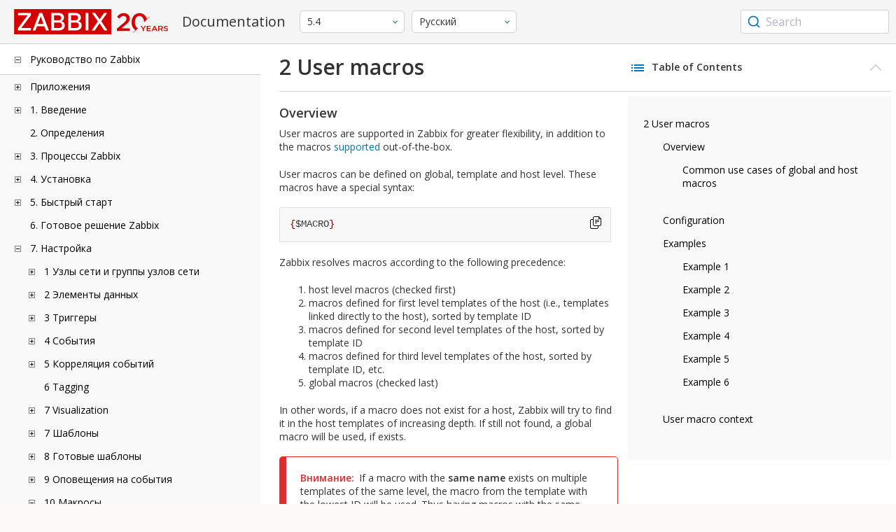

--- FILE ---
content_type: text/html
request_url: https://www.zabbix.com/documentation/5.4/ru/manual/config/macros/user_macros
body_size: 19533
content:
<!DOCTYPE html>
<html lang="ru">
<head>
    <meta charset="utf-8" />
    <title>2 User macros</title>
<!-- Google Tag Manager -->
    <script>(function(w,d,s,l,i){w[l]=w[l]||[];w[l].push({'gtm.start':new Date().getTime(),event:'gtm.js'});var f=d.getElementsByTagName(s)[0],j=d.createElement(s),dl=l!='dataLayer'?'&l='+l:'';j.async=true;j.src='https://www.googletagmanager.com/gtm.js?id='+i+dl;f.parentNode.insertBefore(j,f);})(window,document,'script','dataLayer','GTM-KRBT62P');</script>
    <!-- End Google Tag Manager -->

<link rel="canonical" href="/documentation/current/ru/manual/config/macros/user_macros" />
    <meta name="viewport" content="width=device-width,initial-scale=1" />
<link rel="alternate" hreflang="en" href="/documentation/5.4/en/manual/config/macros/user_macros" />
<link rel="alternate" hreflang="pt" href="/documentation/5.4/pt/manual/config/macros/user_macros" />
 
<link rel="alternate" hreflang="zh" href="/documentation/5.4/zh/manual/config/macros/user_macros" />
<link rel="alternate" hreflang="fr" href="/documentation/5.4/fr/manual/config/macros/user_macros" />
<link rel="alternate" hreflang="tr" href="/documentation/5.4/tr/manual/config/macros/user_macros" />
<link href="https://fonts.googleapis.com/css2?family=Open+Sans:wght@400;600&display=swap" rel="stylesheet">
<link rel="stylesheet" type="text/css" href="/documentation/5.4/screen.min.css?bf68d95ae4cfb5ff" />

<link rel="apple-touch-icon" sizes="180x180" href="/documentation/5.4/images/apple-touch-icon.png">
<link rel="icon" type="image/png" sizes="32x32" href="/documentation/5.4/images/favicon-32x32.png">
<link rel="icon" type="image/png" sizes="16x16" href="/documentation/5.4/images/favicon-16x16.png">
<link rel="manifest" href="/documentation/5.4/images/site.webmanifest">
<link rel="mask-icon" href="/documentation/5.4/images/safari-pinned-tab.svg" color="#d30200">
<link rel="shortcut icon" href="/documentation/5.4/images/favicon.ico">
<meta name="msapplication-TileColor" content="#d30200">
<meta name="msapplication-config" content="/documentation/5.4/images/browserconfig.xml">
<meta name="theme-color" content="#ffffff">
    </head>
<body>
<!-- Google Tag Manager (noscript) -->
    <noscript><iframe src="https://www.googletagmanager.com/ns.html?id=GTM-KRBT62P" height="0" width="0" style="display:none;visibility:hidden"></iframe></noscript>
    <!-- End Google Tag Manager (noscript) -->
    <div id="dokuwiki__site">
<div id="dokuwiki__top" class="showSidebar hasSidebar">
<div class="page-header">
<div class="group-1">
<div class="logo">
<a href="https://www.zabbix.com/manuals" title="Zabbix">
<img src="https://assets.zabbix.com/img/logo/zabbix_doc.svg" alt=""/>
</a>
</div>
<h1 class="doku_title">Documentation</h1>
</div>
<div class="group-2">
<div class="dropdown versions">
<span class="selected"></span>

<ul class="dropdown-options">
<li class="version-section"><span>Supported</span></li>
<li >
<a href="/documentation/current/ru/manual/config/macros/user_macros" data-version="7.4">7.4 <span class="description">(current)</span></a>
</li>
<li >
<a href="/documentation/7.0/ru/manual/config/macros/user_macros" data-version="7.0">7.0 </a>
</li>
<li >
<a href="/documentation/6.0/ru/manual/config/macros/user_macros" data-version="6.0">6.0 </a>
</li>

<li class="version-section"><span>In development</span></li>
<li >
<a href="/documentation/devel/ru/manual/config/macros/user_macros" data-version="8.0">8.0 <span class="description">(devel)</span></a>
</li>

<li class="version-section"><span>Unsupported</span></li>
<li >
<a href="/documentation/7.2/ru/manual/config/macros/user_macros" data-version="7.2">7.2</a>
</li>
<li >
<a href="/documentation/6.4/ru/manual/config/macros/user_macros" data-version="6.4">6.4</a>
</li>
<li >
<a href="/documentation/6.2/ru/manual/config/macros/user_macros" data-version="6.2">6.2</a>
</li>
<li class="selected">
<a href="/documentation/5.4/ru/manual/config/macros/user_macros" data-version="5.4">5.4</a>
</li>
<li >
<a href="/documentation/5.2/ru/manual/config/macros/user_macros" data-version="5.2">5.2</a>
</li>
<li >
<a href="/documentation/5.0/ru/manual/config/macros/user_macros" data-version="5.0">5.0</a>
</li>
<li >
<a href="/documentation/4.4/ru/manual/config/macros/user_macros" data-version="4.4">4.4</a>
</li>
<li >
<a href="/documentation/4.2/ru/manual/config/macros/user_macros" data-version="4.2">4.2</a>
</li>
<li >
<a href="/documentation/4.0/ru/manual/config/macros/user_macros" data-version="4.0">4.0</a>
</li>
<li >
<a href="/documentation/3.4/ru/manual/config/macros/user_macros" data-version="3.4">3.4</a>
</li>
<li >
<a href="/documentation/3.2/ru/manual/config/macros/user_macros" data-version="3.2">3.2</a>
</li>
<li >
<a href="/documentation/3.0/ru/manual/config/macros/user_macros" data-version="3.0">3.0</a>
</li>
<li >
<a href="/documentation/2.4/ru/manual/config/macros/user_macros" data-version="2.4">2.4</a>
</li>
<li >
<a href="/documentation/2.2/ru/manual/config/macros/user_macros" data-version="2.2">2.2</a>
</li>
<li >
<a href="/documentation/2.0/ru/manual/config/macros/user_macros" data-version="2.0">2.0</a>
</li>
<li >
<a href="/documentation/1.8/ru/manual/config/macros/user_macros" data-version="1.8">1.8</a>
</li>

<li class="version-section"><span>General</span></li>
<li >
<a href="/documentation/info/en" data-version="info">info</a>
</li>
<li >
<a href="/documentation/guidelines/en" data-version="guidelines">guidelines</a>
</li>

</ul>
</div>
<div class="dropdown translation">
<span class="selected"></span>

<ul class="dropdown-options">
<li >
<a href="/documentation/5.4/en/manual/config/macros/user_macros" data-lang="en">English</a>
</li>
<li >
<a href="/documentation/5.4/pt/manual/config/macros/user_macros" data-lang="pt-BR">Português</a>
</li>
<li  class="selected" >
<a href="/documentation/5.4/ru/manual/config/macros/user_macros" data-lang="ru">Русский</a>
</li>
<li >
<a href="/documentation/5.4/zh/manual/config/macros/user_macros" data-lang="zh-CN">中文</a>
</li>
<li >
<a href="/documentation/5.4/fr/manual/config/macros/user_macros" data-lang="fr">Français</a>
</li>
<li >
<a href="/documentation/5.4/tr/manual/config/macros/user_macros" data-lang="tr">Türkçe</a>
</li>
</ul>
</div>

</div>
<div class="group-3">
        <div id="autocomplete" data-base-url="/documentation/5.4/ru/search?refinementList[language][0]=ru&ref_page=manual/config/macros/user_macros&query="></div>
    </div></div>
<div class="wrapper group">
<div id="dokuwiki__aside">
<div class="pad include group">
<div class="content">
<div class="dtree"><div class="dTreeNode  expandable">
<span class="expand-collapse"></span>
<a href="/documentation/5.4/ru/manual" class="nodeFdUrl">Руководство по Zabbix</a>
</div>
<div class="clip ">
<div class="dTreeNode  expandable">
 <span class="expand-collapse"></span>
 <a href="/documentation/5.4/ru/manual/appendix" class="nodeFdUrl">Приложения</a>
 </div>
 <div class="clip ">
 <div class="dTreeNode  ">
  <span class="expand-collapse"></span>
  <a href="/documentation/5.4/ru/manual/appendix/faq" class="nodeFdUrl">1 Часто задаваемые вопросы / Решение проблем</a>
  </div>

 <div class="dTreeNode  expandable">
  <span class="expand-collapse"></span>
  <a href="/documentation/5.4/ru/manual/appendix/install" class="nodeFdUrl">2 Установка</a>
  </div>
  <div class="clip ">
  <div class="dTreeNode  ">
   <span class="expand-collapse"></span>
   <a href="/documentation/5.4/ru/manual/appendix/install/db_scripts" class="nodeFdUrl">1 Создание базы данных</a>
   </div>

  <div class="dTreeNode  ">
   <span class="expand-collapse"></span>
   <a href="/documentation/5.4/ru/manual/appendix/install/windows_agent" class="nodeFdUrl">2 Zabbix агент на Microsoft Windows</a>
   </div>

  <div class="dTreeNode  ">
   <span class="expand-collapse"></span>
   <a href="/documentation/5.4/ru/manual/appendix/install/db_charset_coll" class="nodeFdUrl">2 Восстановление набора символов и сопоставления базы данных Zabbix</a>
   </div>

  <div class="dTreeNode  expandable">
   <span class="expand-collapse"></span>
   <a href="/documentation/5.4/ru/manual/appendix/install/db_encrypt" class="nodeFdUrl">3 Безопасные соединения с базой данных</a>
   </div>
   <div class="clip ">
   <div class="dTreeNode  ">
    <span class="expand-collapse"></span>
    <a href="/documentation/5.4/ru/manual/appendix/install/db_encrypt/mysql" class="nodeFdUrl">1 MySQL encryption configuration</a>
    </div>

   <div class="dTreeNode  ">
    <span class="expand-collapse"></span>
    <a href="/documentation/5.4/ru/manual/appendix/install/db_encrypt/postgres" class="nodeFdUrl">2 PostgreSQL encryption configuration</a>
    </div>

   </div>

  <div class="dTreeNode  ">
   <span class="expand-collapse"></span>
   <a href="/documentation/5.4/ru/manual/appendix/install/timescaledb" class="nodeFdUrl">4 Настройка TimescaleDB setup</a>
   </div>

  <div class="dTreeNode  ">
   <span class="expand-collapse"></span>
   <a href="/documentation/5.4/ru/manual/appendix/install/real_time_export" class="nodeFdUrl">4 Экспорт событий, значений и динамики изменений в режиме реального времени</a>
   </div>

  <div class="dTreeNode  ">
   <span class="expand-collapse"></span>
   <a href="/documentation/5.4/ru/manual/appendix/install/elastic_search_setup" class="nodeFdUrl">5 Установка Elasticsearch</a>
   </div>

  <div class="dTreeNode  ">
   <span class="expand-collapse"></span>
   <a href="/documentation/5.4/ru/manual/appendix/install/nginx" class="nodeFdUrl">7 Примечания по настройке Nginx для Zabbix на SLES дистрибутивах</a>
   </div>

  <div class="dTreeNode  ">
   <span class="expand-collapse"></span>
   <a href="/documentation/5.4/ru/manual/appendix/install/run_agent_as_root" class="nodeFdUrl">8 Запуск агента из под root</a>
   </div>

  <div class="dTreeNode  ">
   <span class="expand-collapse"></span>
   <a href="/documentation/5.4/ru/manual/appendix/install/okta" class="nodeFdUrl">10 Настройка SAML с Okta</a>
   </div>

  <div class="dTreeNode  ">
   <span class="expand-collapse"></span>
   <a href="/documentation/5.4/ru/manual/appendix/install/oracle" class="nodeFdUrl">11 Oracle database setup</a>
   </div>

  <div class="dTreeNode  ">
   <span class="expand-collapse"></span>
   <a href="/documentation/5.4/ru/manual/appendix/install/web_service" class="nodeFdUrl">12 Setting up scheduled reports</a>
   </div>

  <div class="dTreeNode  ">
   <span class="expand-collapse"></span>
   <a href="/documentation/5.4/ru/manual/appendix/install/locales" class="nodeFdUrl">13 Additional frontend languages</a>
   </div>

  </div>

 <div class="dTreeNode  expandable">
  <span class="expand-collapse"></span>
  <a href="/documentation/5.4/ru/manual/appendix/config" class="nodeFdUrl">3 Конфигурация демонов</a>
  </div>
  <div class="clip ">
  <div class="dTreeNode  ">
   <span class="expand-collapse"></span>
   <a href="/documentation/5.4/ru/manual/appendix/config/zabbix_server" class="nodeFdUrl">1 Zabbix сервер</a>
   </div>

  <div class="dTreeNode  ">
   <span class="expand-collapse"></span>
   <a href="/documentation/5.4/ru/manual/appendix/config/zabbix_proxy" class="nodeFdUrl">2 Zabbix прокси</a>
   </div>

  <div class="dTreeNode  ">
   <span class="expand-collapse"></span>
   <a href="/documentation/5.4/ru/manual/appendix/config/zabbix_agentd" class="nodeFdUrl">3 Zabbix агент (UNIX)</a>
   </div>

  <div class="dTreeNode  ">
   <span class="expand-collapse"></span>
   <a href="/documentation/5.4/ru/manual/appendix/config/zabbix_agentd_win" class="nodeFdUrl">4 Zabbix агент (Windows)</a>
   </div>

  <div class="dTreeNode  ">
   <span class="expand-collapse"></span>
   <a href="/documentation/5.4/ru/manual/appendix/config/zabbix_agent2" class="nodeFdUrl">4 Zabbix агент 2 (UNIX)</a>
   </div>

  <div class="dTreeNode  ">
   <span class="expand-collapse"></span>
   <a href="/documentation/5.4/ru/manual/appendix/config/zabbix_java" class="nodeFdUrl">5 Zabbix Java gateway</a>
   </div>

  <div class="dTreeNode  ">
   <span class="expand-collapse"></span>
   <a href="/documentation/5.4/ru/manual/appendix/config/zabbix_agent2_win" class="nodeFdUrl">6 Zabbix агент 2 (Windows)</a>
   </div>

  <div class="dTreeNode  ">
   <span class="expand-collapse"></span>
   <a href="/documentation/5.4/ru/manual/appendix/config/special_notes_include" class="nodeFdUrl">6 Специальные заметки о параметре "Include"</a>
   </div>

  <div class="dTreeNode  ">
   <span class="expand-collapse"></span>
   <a href="/documentation/5.4/ru/manual/appendix/config/zabbix_web_service" class="nodeFdUrl">8 Zabbix web service</a>
   </div>

  </div>

 <div class="dTreeNode  expandable">
  <span class="expand-collapse"></span>
  <a href="/documentation/5.4/ru/manual/appendix/protocols" class="nodeFdUrl">4 Протоколы</a>
  </div>
  <div class="clip ">
  <div class="dTreeNode  ">
   <span class="expand-collapse"></span>
   <a href="/documentation/5.4/ru/manual/appendix/protocols/server_proxy" class="nodeFdUrl">1 Протокол обмена данными сервер-прокси</a>
   </div>

  <div class="dTreeNode  ">
   <span class="expand-collapse"></span>
   <a href="/documentation/5.4/ru/manual/appendix/protocols/zabbix_agent" class="nodeFdUrl">2 Протокол Zabbix агента</a>
   </div>

  <div class="dTreeNode  ">
   <span class="expand-collapse"></span>
   <a href="/documentation/5.4/ru/manual/appendix/protocols/zabbix_sender" class="nodeFdUrl">3 Протокол Zabbix sender</a>
   </div>

  <div class="dTreeNode  ">
   <span class="expand-collapse"></span>
   <a href="/documentation/5.4/ru/manual/appendix/protocols/header_datalen" class="nodeFdUrl">4 Длина заголовка и данных</a>
   </div>

  <div class="dTreeNode  ">
   <span class="expand-collapse"></span>
   <a href="/documentation/5.4/ru/manual/appendix/protocols/real_time_export" class="nodeFdUrl">5 Протокол экспорта в режиме реального времени</a>
   </div>

  </div>

 <div class="dTreeNode  expandable">
  <span class="expand-collapse"></span>
  <a href="/documentation/5.4/ru/manual/appendix/items" class="nodeFdUrl">5 Элементы данных</a>
  </div>
  <div class="clip ">
  <div class="dTreeNode  ">
   <span class="expand-collapse"></span>
   <a href="/documentation/5.4/ru/manual/appendix/items/supported_by_platform" class="nodeFdUrl">1 Поддерживаемые элементы данных по платформам</a>
   </div>

  <div class="dTreeNode  ">
   <span class="expand-collapse"></span>
   <a href="/documentation/5.4/ru/manual/appendix/items/vm.memory.size_params" class="nodeFdUrl">2 Параметры vm.memory.size</a>
   </div>

  <div class="dTreeNode  ">
   <span class="expand-collapse"></span>
   <a href="/documentation/5.4/ru/manual/appendix/items/activepassive" class="nodeFdUrl">3 Пассивные и активные проверки агента</a>
   </div>

  <div class="dTreeNode  ">
   <span class="expand-collapse"></span>
   <a href="/documentation/5.4/ru/manual/appendix/items/trapper" class="nodeFdUrl">4 Траппер элементы данных</a>
   </div>

  <div class="dTreeNode  ">
   <span class="expand-collapse"></span>
   <a href="/documentation/5.4/ru/manual/appendix/items/encoding_of_values" class="nodeFdUrl">5 Кодировка получаемых значений</a>
   </div>

  <div class="dTreeNode  ">
   <span class="expand-collapse"></span>
   <a href="/documentation/5.4/ru/manual/appendix/items/win_permissions" class="nodeFdUrl">5 Минимальный уровень прав для элементов данных Windows агента</a>
   </div>

  <div class="dTreeNode  ">
   <span class="expand-collapse"></span>
   <a href="/documentation/5.4/ru/manual/appendix/items/large_file_support" class="nodeFdUrl">6 Поддержка больших файлов</a>
   </div>

  <div class="dTreeNode  ">
   <span class="expand-collapse"></span>
   <a href="/documentation/5.4/ru/manual/appendix/items/sensor" class="nodeFdUrl">7 Сенсор</a>
   </div>

  <div class="dTreeNode  ">
   <span class="expand-collapse"></span>
   <a href="/documentation/5.4/ru/manual/appendix/items/proc_mem_notes" class="nodeFdUrl">8 Заметки о параметре типпамяти в элементах данных proc.mem</a>
   </div>

  <div class="dTreeNode  ">
   <span class="expand-collapse"></span>
   <a href="/documentation/5.4/ru/manual/appendix/items/proc_mem_num_notes" class="nodeFdUrl">9 Заметки по выбору процессов в элементах данных proc.mem и proc.num</a>
   </div>

  <div class="dTreeNode  ">
   <span class="expand-collapse"></span>
   <a href="/documentation/5.4/ru/manual/appendix/items/service_check_details" class="nodeFdUrl">10 Детали реализации net.tcp.service и net.udp.service проверок</a>
   </div>

  <div class="dTreeNode  ">
   <span class="expand-collapse"></span>
   <a href="/documentation/5.4/ru/manual/appendix/items/unreachability" class="nodeFdUrl">12 Настройки недостижимости/недоступности хостов</a>
   </div>

  <div class="dTreeNode  ">
   <span class="expand-collapse"></span>
   <a href="/documentation/5.4/ru/manual/appendix/items/remote_stats" class="nodeFdUrl">13 Удаленный мониторинг статистики Zabbix</a>
   </div>

  <div class="dTreeNode  ">
   <span class="expand-collapse"></span>
   <a href="/documentation/5.4/ru/manual/appendix/items/kerberos" class="nodeFdUrl">14 Настройка Kerberos с Zabbix</a>
   </div>

  <div class="dTreeNode  ">
   <span class="expand-collapse"></span>
   <a href="/documentation/5.4/ru/manual/appendix/items/modbus" class="nodeFdUrl">15 modbus.get parameters</a>
   </div>

  </div>

 <div class="dTreeNode  expandable">
  <span class="expand-collapse"></span>
  <a href="/documentation/5.4/ru/manual/appendix/functions" class="nodeFdUrl">6 Поддерживаемые функции</a>
  </div>
  <div class="clip ">
  <div class="dTreeNode  expandable">
   <span class="expand-collapse"></span>
   <a href="/documentation/5.4/ru/manual/appendix/functions/aggregate" class="nodeFdUrl">1 Aggregate functions</a>
   </div>
   <div class="clip ">
   <div class="dTreeNode  ">
    <span class="expand-collapse"></span>
    <a href="/documentation/5.4/ru/manual/appendix/functions/aggregate/foreach" class="nodeFdUrl">1 Foreach functions</a>
    </div>

   </div>

  <div class="dTreeNode  ">
   <span class="expand-collapse"></span>
   <a href="/documentation/5.4/ru/manual/appendix/functions/bitwise" class="nodeFdUrl">2 Bitwise functions</a>
   </div>

  <div class="dTreeNode  ">
   <span class="expand-collapse"></span>
   <a href="/documentation/5.4/ru/manual/appendix/functions/time" class="nodeFdUrl">3 Date and time functions</a>
   </div>

  <div class="dTreeNode  ">
   <span class="expand-collapse"></span>
   <a href="/documentation/5.4/ru/manual/appendix/functions/history" class="nodeFdUrl">4 History functions</a>
   </div>

  <div class="dTreeNode  ">
   <span class="expand-collapse"></span>
   <a href="/documentation/5.4/ru/manual/appendix/functions/math" class="nodeFdUrl">5 Mathematical functions</a>
   </div>

  <div class="dTreeNode  ">
   <span class="expand-collapse"></span>
   <a href="/documentation/5.4/ru/manual/appendix/functions/operator" class="nodeFdUrl">6 Operator functions</a>
   </div>

  <div class="dTreeNode  ">
   <span class="expand-collapse"></span>
   <a href="/documentation/5.4/ru/manual/appendix/functions/prediction" class="nodeFdUrl">7 Prediction functions</a>
   </div>

  <div class="dTreeNode  ">
   <span class="expand-collapse"></span>
   <a href="/documentation/5.4/ru/manual/appendix/functions/string" class="nodeFdUrl">8 String functions</a>
   </div>

  </div>

 <div class="dTreeNode  expandable">
  <span class="expand-collapse"></span>
  <a href="/documentation/5.4/ru/manual/appendix/macros" class="nodeFdUrl">7 Макросы</a>
  </div>
  <div class="clip ">
  <div class="dTreeNode  ">
   <span class="expand-collapse"></span>
   <a href="/documentation/5.4/ru/manual/appendix/macros/supported_by_location" class="nodeFdUrl">1 Макросы поддерживаемые по назначению</a>
   </div>

  <div class="dTreeNode  ">
   <span class="expand-collapse"></span>
   <a href="/documentation/5.4/ru/manual/appendix/macros/supported_by_location_user" class="nodeFdUrl">2 Пользовательские макросы поддерживаемые по назначению</a>
   </div>

  </div>

 <div class="dTreeNode  ">
  <span class="expand-collapse"></span>
  <a href="/documentation/5.4/ru/manual/appendix/suffixes" class="nodeFdUrl">8 Символы единиц измерения</a>
  </div>

 <div class="dTreeNode  ">
  <span class="expand-collapse"></span>
  <a href="/documentation/5.4/ru/manual/appendix/time_period" class="nodeFdUrl">9 Настройка периодов времени</a>
  </div>

 <div class="dTreeNode  ">
  <span class="expand-collapse"></span>
  <a href="/documentation/5.4/ru/manual/appendix/command_execution" class="nodeFdUrl">10 Выполнение команд</a>
  </div>

 <div class="dTreeNode  ">
  <span class="expand-collapse"></span>
  <a href="/documentation/5.4/ru/manual/appendix/recipes" class="nodeFdUrl">11 Рецепты мониторинга</a>
  </div>

 <div class="dTreeNode  ">
  <span class="expand-collapse"></span>
  <a href="/documentation/5.4/ru/manual/appendix/performance_tuning" class="nodeFdUrl">12 Оптимизация производительности</a>
  </div>

 <div class="dTreeNode  ">
  <span class="expand-collapse"></span>
  <a href="/documentation/5.4/ru/manual/appendix/compatibility" class="nodeFdUrl">13 Совместимость версий</a>
  </div>

 <div class="dTreeNode  ">
  <span class="expand-collapse"></span>
  <a href="/documentation/5.4/ru/manual/appendix/database_error_handling" class="nodeFdUrl">14 Обработка ошибок базы данных</a>
  </div>

 <div class="dTreeNode  ">
  <span class="expand-collapse"></span>
  <a href="/documentation/5.4/ru/manual/appendix/zabbix_sender_dll" class="nodeFdUrl">15 Динамическая библиотека Zabbix для Windows</a>
  </div>

 <div class="dTreeNode  ">
  <span class="expand-collapse"></span>
  <a href="/documentation/5.4/ru/manual/appendix/selinux" class="nodeFdUrl">16 Проблемы с SELinux</a>
  </div>

 <div class="dTreeNode  ">
  <span class="expand-collapse"></span>
  <a href="/documentation/5.4/ru/manual/appendix/other_issues" class="nodeFdUrl">17 Остальные проблемы</a>
  </div>

 <div class="dTreeNode  ">
  <span class="expand-collapse"></span>
  <a href="/documentation/5.4/ru/manual/appendix/agent_comparison" class="nodeFdUrl">18 Отличия между Zabbix агентом и Zabbix агентом 2</a>
  </div>

 </div>

<div class="dTreeNode  expandable">
 <span class="expand-collapse"></span>
 <a href="/documentation/5.4/ru/manual/introduction" class="nodeFdUrl">1. Введение</a>
 </div>
 <div class="clip ">
 <div class="dTreeNode  ">
  <span class="expand-collapse"></span>
  <a href="/documentation/5.4/ru/manual/introduction/manual_structure" class="nodeFdUrl">1 Структура руководства</a>
  </div>

 <div class="dTreeNode  ">
  <span class="expand-collapse"></span>
  <a href="/documentation/5.4/ru/manual/introduction/about" class="nodeFdUrl">2 Что такое Zabbix</a>
  </div>

 <div class="dTreeNode  ">
  <span class="expand-collapse"></span>
  <a href="/documentation/5.4/ru/manual/introduction/features" class="nodeFdUrl">3 Возможности Zabbix</a>
  </div>

 <div class="dTreeNode  ">
  <span class="expand-collapse"></span>
  <a href="/documentation/5.4/ru/manual/introduction/overview" class="nodeFdUrl">4 Обзор Zabbix</a>
  </div>

 <div class="dTreeNode  ">
  <span class="expand-collapse"></span>
  <a href="/documentation/5.4/ru/manual/introduction/whatsnew540" class="nodeFdUrl">5 What's new in Zabbix 5.4.0</a>
  </div>

 <div class="dTreeNode  ">
  <span class="expand-collapse"></span>
  <a href="/documentation/5.4/ru/manual/introduction/whatsnew541" class="nodeFdUrl">6 What's new in Zabbix 5.4.1</a>
  </div>

 <div class="dTreeNode  ">
  <span class="expand-collapse"></span>
  <a href="/documentation/5.4/ru/manual/introduction/whatsnew542" class="nodeFdUrl">7 What's new in Zabbix 5.4.2</a>
  </div>

 <div class="dTreeNode  ">
  <span class="expand-collapse"></span>
  <a href="/documentation/5.4/ru/manual/introduction/whatsnew543" class="nodeFdUrl">8 What's new in Zabbix 5.4.3</a>
  </div>

 <div class="dTreeNode  ">
  <span class="expand-collapse"></span>
  <a href="/documentation/5.4/ru/manual/introduction/whatsnew544" class="nodeFdUrl">9 What's new in Zabbix 5.4.4</a>
  </div>

 <div class="dTreeNode  ">
  <span class="expand-collapse"></span>
  <a href="/documentation/5.4/ru/manual/introduction/whatsnew545" class="nodeFdUrl">10 What's new in Zabbix 5.4.5</a>
  </div>

 <div class="dTreeNode  ">
  <span class="expand-collapse"></span>
  <a href="/documentation/5.4/ru/manual/introduction/whatsnew546" class="nodeFdUrl">11 What's new in Zabbix 5.4.6</a>
  </div>

 <div class="dTreeNode  ">
  <span class="expand-collapse"></span>
  <a href="/documentation/5.4/ru/manual/introduction/whatsnew547" class="nodeFdUrl">12 What's new in Zabbix 5.4.7</a>
  </div>

 <div class="dTreeNode  ">
  <span class="expand-collapse"></span>
  <a href="/documentation/5.4/ru/manual/introduction/whatsnew548" class="nodeFdUrl">13 What's new in Zabbix 5.4.8</a>
  </div>

 <div class="dTreeNode  ">
  <span class="expand-collapse"></span>
  <a href="/documentation/5.4/ru/manual/introduction/whatsnew549" class="nodeFdUrl">14 What's new in Zabbix 5.4.9</a>
  </div>

 <div class="dTreeNode  ">
  <span class="expand-collapse"></span>
  <a href="/documentation/5.4/ru/manual/introduction/whatsnew5410" class="nodeFdUrl">15 What's new in Zabbix 5.4.10</a>
  </div>

 <div class="dTreeNode  ">
  <span class="expand-collapse"></span>
  <a href="/documentation/5.4/ru/manual/introduction/whatsnew5411" class="nodeFdUrl">16 What's new in Zabbix 5.4.11</a>
  </div>

 <div class="dTreeNode  ">
  <span class="expand-collapse"></span>
  <a href="/documentation/5.4/ru/manual/introduction/whatsnew5412" class="nodeFdUrl">17 What's new in Zabbix 5.4.12</a>
  </div>

 </div>

<div class="dTreeNode  ">
 <span class="expand-collapse"></span>
 <a href="/documentation/5.4/ru/manual/definitions" class="nodeFdUrl">2. Определения</a>
 </div>

<div class="dTreeNode  expandable">
 <span class="expand-collapse"></span>
 <a href="/documentation/5.4/ru/manual/concepts" class="nodeFdUrl">3. Процессы Zabbix</a>
 </div>
 <div class="clip ">
 <div class="dTreeNode  ">
  <span class="expand-collapse"></span>
  <a href="/documentation/5.4/ru/manual/concepts/server" class="nodeFdUrl">1 Сервер</a>
  </div>

 <div class="dTreeNode  ">
  <span class="expand-collapse"></span>
  <a href="/documentation/5.4/ru/manual/concepts/agent" class="nodeFdUrl">2 Агент</a>
  </div>

 <div class="dTreeNode  ">
  <span class="expand-collapse"></span>
  <a href="/documentation/5.4/ru/manual/concepts/agent2" class="nodeFdUrl">3 Агент 2</a>
  </div>

 <div class="dTreeNode  ">
  <span class="expand-collapse"></span>
  <a href="/documentation/5.4/ru/manual/concepts/proxy" class="nodeFdUrl">3 Прокси</a>
  </div>

 <div class="dTreeNode  expandable">
  <span class="expand-collapse"></span>
  <a href="/documentation/5.4/ru/manual/concepts/java" class="nodeFdUrl">4 Java gateway</a>
  </div>
  <div class="clip ">
  <div class="dTreeNode  ">
   <span class="expand-collapse"></span>
   <a href="/documentation/5.4/ru/manual/concepts/java/from_sources" class="nodeFdUrl">1 Setup from sources</a>
   </div>

  <div class="dTreeNode  ">
   <span class="expand-collapse"></span>
   <a href="/documentation/5.4/ru/manual/concepts/java/from_rhel_centos" class="nodeFdUrl">2 Setup from RHEL/CentOS packages</a>
   </div>

  <div class="dTreeNode  ">
   <span class="expand-collapse"></span>
   <a href="/documentation/5.4/ru/manual/concepts/java/from_debian_ubuntu" class="nodeFdUrl">3 Setup from Debian/Ubuntu packages</a>
   </div>

  </div>

 <div class="dTreeNode  ">
  <span class="expand-collapse"></span>
  <a href="/documentation/5.4/ru/manual/concepts/sender" class="nodeFdUrl">5 Sender</a>
  </div>

 <div class="dTreeNode  ">
  <span class="expand-collapse"></span>
  <a href="/documentation/5.4/ru/manual/concepts/get" class="nodeFdUrl">6 Get</a>
  </div>

 <div class="dTreeNode  ">
  <span class="expand-collapse"></span>
  <a href="/documentation/5.4/ru/manual/concepts/js" class="nodeFdUrl">8 JS</a>
  </div>

 <div class="dTreeNode  ">
  <span class="expand-collapse"></span>
  <a href="/documentation/5.4/ru/manual/concepts/web_service" class="nodeFdUrl">9 Web service</a>
  </div>

 </div>

<div class="dTreeNode  expandable">
 <span class="expand-collapse"></span>
 <a href="/documentation/5.4/ru/manual/installation" class="nodeFdUrl">4. Установка</a>
 </div>
 <div class="clip ">
 <div class="dTreeNode  ">
  <span class="expand-collapse"></span>
  <a href="/documentation/5.4/ru/manual/installation/getting_zabbix" class="nodeFdUrl">1 Получение Zabbix</a>
  </div>

 <div class="dTreeNode  expandable">
  <span class="expand-collapse"></span>
  <a href="/documentation/5.4/ru/manual/installation/requirements" class="nodeFdUrl">2 Требования</a>
  </div>
  <div class="clip ">
  <div class="dTreeNode  ">
   <span class="expand-collapse"></span>
   <a href="/documentation/5.4/ru/manual/installation/requirements/best_practices" class="nodeFdUrl">Наилучшие практики для безопасной установки Zabbix</a>
   </div>

  </div>

 <div class="dTreeNode  expandable">
  <span class="expand-collapse"></span>
  <a href="/documentation/5.4/ru/manual/installation/install" class="nodeFdUrl">3 Установка из исходных кодов</a>
  </div>
  <div class="clip ">
  <div class="dTreeNode  ">
   <span class="expand-collapse"></span>
   <a href="/documentation/5.4/ru/manual/installation/install/building_zabbix_agent_2_on_windows" class="nodeFdUrl">Сборка Zabbix агент 2 на Windows</a>
   </div>

  <div class="dTreeNode  ">
   <span class="expand-collapse"></span>
   <a href="/documentation/5.4/ru/manual/installation/install/mac_agent" class="nodeFdUrl">Сборка Zabbix агента на macOS</a>
   </div>

  <div class="dTreeNode  ">
   <span class="expand-collapse"></span>
   <a href="/documentation/5.4/ru/manual/installation/install/win_agent" class="nodeFdUrl">Сборка Zabbix агента на Windows</a>
   </div>

  </div>

 <div class="dTreeNode  expandable">
  <span class="expand-collapse"></span>
  <a href="/documentation/5.4/ru/manual/installation/install_from_packages" class="nodeFdUrl">4 Установка из пакетов</a>
  </div>
  <div class="clip ">
  <div class="dTreeNode  ">
   <span class="expand-collapse"></span>
   <a href="/documentation/5.4/ru/manual/installation/install_from_packages/rhel_centos" class="nodeFdUrl">1 Red Hat Enterprise Linux/CentOS</a>
   </div>

  <div class="dTreeNode  ">
   <span class="expand-collapse"></span>
   <a href="/documentation/5.4/ru/manual/installation/install_from_packages/debian_ubuntu" class="nodeFdUrl">2 Debian/Ubuntu</a>
   </div>

  <div class="dTreeNode  ">
   <span class="expand-collapse"></span>
   <a href="/documentation/5.4/ru/manual/installation/install_from_packages/suse" class="nodeFdUrl">3 SUSE Linux Enterprise Server</a>
   </div>

  <div class="dTreeNode  ">
   <span class="expand-collapse"></span>
   <a href="/documentation/5.4/ru/manual/installation/install_from_packages/win_msi" class="nodeFdUrl">4 Windows agent installation from MSI</a>
   </div>

  <div class="dTreeNode  ">
   <span class="expand-collapse"></span>
   <a href="/documentation/5.4/ru/manual/installation/install_from_packages/mac_pkg" class="nodeFdUrl">5 Установка Mac OS агента с PKG</a>
   </div>

  </div>

 <div class="dTreeNode  ">
  <span class="expand-collapse"></span>
  <a href="/documentation/5.4/ru/manual/installation/containers" class="nodeFdUrl">5 Установка из контейнеров</a>
  </div>

 <div class="dTreeNode  expandable">
  <span class="expand-collapse"></span>
  <a href="/documentation/5.4/ru/manual/installation/frontend" class="nodeFdUrl">6 Web interface installation</a>
  </div>
  <div class="clip ">
  <div class="dTreeNode  ">
   <span class="expand-collapse"></span>
   <a href="/documentation/5.4/ru/manual/installation/frontend/frontend_on_debian" class="nodeFdUrl">Debian/Ubuntu frontend installation</a>
   </div>

  </div>

 <div class="dTreeNode  expandable">
  <span class="expand-collapse"></span>
  <a href="/documentation/5.4/ru/manual/installation/upgrade" class="nodeFdUrl">6 Процедура обновления</a>
  </div>
  <div class="clip ">
  <div class="dTreeNode  expandable">
   <span class="expand-collapse"></span>
   <a href="/documentation/5.4/ru/manual/installation/upgrade/packages" class="nodeFdUrl">Обновление с использованием пакетов</a>
   </div>
   <div class="clip ">
   <div class="dTreeNode  ">
    <span class="expand-collapse"></span>
    <a href="/documentation/5.4/ru/manual/installation/upgrade/packages/rhel_centos" class="nodeFdUrl">1 Red Hat Enterprise Linux/CentOS</a>
    </div>

   <div class="dTreeNode  ">
    <span class="expand-collapse"></span>
    <a href="/documentation/5.4/ru/manual/installation/upgrade/packages/debian_ubuntu" class="nodeFdUrl">2 Debian/Ubuntu</a>
    </div>

   </div>

  <div class="dTreeNode  ">
   <span class="expand-collapse"></span>
   <a href="/documentation/5.4/ru/manual/installation/upgrade/sources" class="nodeFdUrl">Обновление из исходных кодов</a>
   </div>

  </div>

 <div class="dTreeNode  ">
  <span class="expand-collapse"></span>
  <a href="/documentation/5.4/ru/manual/installation/known_issues" class="nodeFdUrl">7 Известные проблемы</a>
  </div>

 <div class="dTreeNode  ">
  <span class="expand-collapse"></span>
  <a href="/documentation/5.4/ru/manual/installation/template_changes" class="nodeFdUrl">8 Изменения в шаблонах</a>
  </div>

 <div class="dTreeNode  ">
  <span class="expand-collapse"></span>
  <a href="/documentation/5.4/ru/manual/installation/upgrade_notes_540" class="nodeFdUrl">10 Upgrade notes for 5.4.0</a>
  </div>

 <div class="dTreeNode  ">
  <span class="expand-collapse"></span>
  <a href="/documentation/5.4/ru/manual/installation/upgrade_notes_541" class="nodeFdUrl">11 Upgrade notes for 5.4.1</a>
  </div>

 <div class="dTreeNode  ">
  <span class="expand-collapse"></span>
  <a href="/documentation/5.4/ru/manual/installation/upgrade_notes_542" class="nodeFdUrl">12 Upgrade notes for 5.4.2</a>
  </div>

 <div class="dTreeNode  ">
  <span class="expand-collapse"></span>
  <a href="/documentation/5.4/ru/manual/installation/upgrade_notes_543" class="nodeFdUrl">13 Upgrade notes for 5.4.3</a>
  </div>

 <div class="dTreeNode  ">
  <span class="expand-collapse"></span>
  <a href="/documentation/5.4/ru/manual/installation/upgrade_notes_544" class="nodeFdUrl">14 Upgrade notes for 5.4.4</a>
  </div>

 <div class="dTreeNode  ">
  <span class="expand-collapse"></span>
  <a href="/documentation/5.4/ru/manual/installation/upgrade_notes_545" class="nodeFdUrl">15 Upgrade notes for 5.4.5</a>
  </div>

 <div class="dTreeNode  ">
  <span class="expand-collapse"></span>
  <a href="/documentation/5.4/ru/manual/installation/upgrade_notes_546" class="nodeFdUrl">16 Upgrade notes for 5.4.6</a>
  </div>

 <div class="dTreeNode  ">
  <span class="expand-collapse"></span>
  <a href="/documentation/5.4/ru/manual/installation/upgrade_notes_547" class="nodeFdUrl">17 Upgrade notes for 5.4.7</a>
  </div>

 <div class="dTreeNode  ">
  <span class="expand-collapse"></span>
  <a href="/documentation/5.4/ru/manual/installation/upgrade_notes_548" class="nodeFdUrl">18 Upgrade notes for 5.4.8</a>
  </div>

 <div class="dTreeNode  ">
  <span class="expand-collapse"></span>
  <a href="/documentation/5.4/ru/manual/installation/upgrade_notes_549" class="nodeFdUrl">19 Upgrade notes for 5.4.9</a>
  </div>

 <div class="dTreeNode  ">
  <span class="expand-collapse"></span>
  <a href="/documentation/5.4/ru/manual/installation/upgrade_notes_5410" class="nodeFdUrl">20 Upgrade notes for 5.4.10</a>
  </div>

 <div class="dTreeNode  ">
  <span class="expand-collapse"></span>
  <a href="/documentation/5.4/ru/manual/installation/upgrade_notes_5411" class="nodeFdUrl">21 Upgrade notes for 5.4.11</a>
  </div>

 </div>

<div class="dTreeNode  expandable">
 <span class="expand-collapse"></span>
 <a href="/documentation/5.4/ru/manual/quickstart" class="nodeFdUrl">5. Быстрый старт</a>
 </div>
 <div class="clip ">
 <div class="dTreeNode  ">
  <span class="expand-collapse"></span>
  <a href="/documentation/5.4/ru/manual/quickstart/login" class="nodeFdUrl">1 Вход и настройка пользователя</a>
  </div>

 <div class="dTreeNode  ">
  <span class="expand-collapse"></span>
  <a href="/documentation/5.4/ru/manual/quickstart/host" class="nodeFdUrl">2 Новый узел сети</a>
  </div>

 <div class="dTreeNode  ">
  <span class="expand-collapse"></span>
  <a href="/documentation/5.4/ru/manual/quickstart/item" class="nodeFdUrl">3 Новый элемент данных</a>
  </div>

 <div class="dTreeNode  ">
  <span class="expand-collapse"></span>
  <a href="/documentation/5.4/ru/manual/quickstart/trigger" class="nodeFdUrl">4 Новый триггер</a>
  </div>

 <div class="dTreeNode  ">
  <span class="expand-collapse"></span>
  <a href="/documentation/5.4/ru/manual/quickstart/notification" class="nodeFdUrl">5 Получение оповещения о проблеме</a>
  </div>

 <div class="dTreeNode  ">
  <span class="expand-collapse"></span>
  <a href="/documentation/5.4/ru/manual/quickstart/template" class="nodeFdUrl">6 Новый шаблон</a>
  </div>

 </div>

<div class="dTreeNode  ">
 <span class="expand-collapse"></span>
 <a href="/documentation/5.4/ru/manual/appliance" class="nodeFdUrl">6. Готовое решение Zabbix</a>
 </div>

<div class="dTreeNode  expandable">
 <span class="expand-collapse"></span>
 <a href="/documentation/5.4/ru/manual/config" class="nodeFdUrl">7. Настройка</a>
 </div>
 <div class="clip ">
 <div class="dTreeNode  expandable">
  <span class="expand-collapse"></span>
  <a href="/documentation/5.4/ru/manual/config/hosts" class="nodeFdUrl">1 Узлы сети и группы узлов сети</a>
  </div>
  <div class="clip ">
  <div class="dTreeNode  ">
   <span class="expand-collapse"></span>
   <a href="/documentation/5.4/ru/manual/config/hosts/host" class="nodeFdUrl">1 Настройка узла сети</a>
   </div>

  <div class="dTreeNode  ">
   <span class="expand-collapse"></span>
   <a href="/documentation/5.4/ru/manual/config/hosts/inventory" class="nodeFdUrl">2 Инвентарные данные</a>
   </div>

  <div class="dTreeNode  ">
   <span class="expand-collapse"></span>
   <a href="/documentation/5.4/ru/manual/config/hosts/hostupdate" class="nodeFdUrl">3 Массовое обновление</a>
   </div>

  </div>

 <div class="dTreeNode  expandable">
  <span class="expand-collapse"></span>
  <a href="/documentation/5.4/ru/manual/config/items" class="nodeFdUrl">2 Элементы данных</a>
  </div>
  <div class="clip ">
  <div class="dTreeNode  expandable">
   <span class="expand-collapse"></span>
   <a href="/documentation/5.4/ru/manual/config/items/item" class="nodeFdUrl">1 Создание элемента данных</a>
   </div>
   <div class="clip ">
   <div class="dTreeNode  ">
    <span class="expand-collapse"></span>
    <a href="/documentation/5.4/ru/manual/config/items/item/key" class="nodeFdUrl">1 Формат ключа элемента данных</a>
    </div>

   <div class="dTreeNode  ">
    <span class="expand-collapse"></span>
    <a href="/documentation/5.4/ru/manual/config/items/item/custom_intervals" class="nodeFdUrl">2 Пользовательские интервалы</a>
    </div>

   </div>

  <div class="dTreeNode  expandable">
   <span class="expand-collapse"></span>
   <a href="/documentation/5.4/ru/manual/config/items/preprocessing" class="nodeFdUrl">2 Предобработка значений элементов данных</a>
   </div>
   <div class="clip ">
   <div class="dTreeNode  ">
    <span class="expand-collapse"></span>
    <a href="/documentation/5.4/ru/manual/config/items/preprocessing/examples" class="nodeFdUrl">1 Примеры использования</a>
    </div>

   <div class="dTreeNode  ">
    <span class="expand-collapse"></span>
    <a href="/documentation/5.4/ru/manual/config/items/preprocessing/preprocessing_details" class="nodeFdUrl">2 Детали предобработки значений элементов данных</a>
    </div>

   <div class="dTreeNode  expandable">
    <span class="expand-collapse"></span>
    <a href="/documentation/5.4/ru/manual/config/items/preprocessing/javascript" class="nodeFdUrl">3 Javascript предобработка</a>
    </div>
    <div class="clip ">
    <div class="dTreeNode  ">
     <span class="expand-collapse"></span>
     <a href="/documentation/5.4/ru/manual/config/items/preprocessing/javascript/javascript_objects" class="nodeFdUrl">Дополнительные Javascript объекты</a>
     </div>

    </div>

   <div class="dTreeNode  expandable">
    <span class="expand-collapse"></span>
    <a href="/documentation/5.4/ru/manual/config/items/preprocessing/jsonpath_functionality" class="nodeFdUrl">4 Поддержка JSONPath функционала</a>
    </div>
    <div class="clip ">
    <div class="dTreeNode  ">
     <span class="expand-collapse"></span>
     <a href="/documentation/5.4/ru/manual/config/items/preprocessing/jsonpath_functionality/escaping_lld_macros" class="nodeFdUrl">Экранирование спецсимволов из значений LLD макросов в JSONPath</a>
     </div>

    </div>

   <div class="dTreeNode  ">
    <span class="expand-collapse"></span>
    <a href="/documentation/5.4/ru/manual/config/items/preprocessing/csv_to_json" class="nodeFdUrl">5 Предобработка CSV в JSON</a>
    </div>

   </div>

  <div class="dTreeNode  expandable">
   <span class="expand-collapse"></span>
   <a href="/documentation/5.4/ru/manual/config/items/itemtypes" class="nodeFdUrl">2 Типы элементов данных</a>
   </div>
   <div class="clip ">
   <div class="dTreeNode  expandable">
    <span class="expand-collapse"></span>
    <a href="/documentation/5.4/ru/manual/config/items/itemtypes/zabbix_agent" class="nodeFdUrl">1 Zabbix агент</a>
    </div>
    <div class="clip ">
    <div class="dTreeNode  ">
     <span class="expand-collapse"></span>
     <a href="/documentation/5.4/ru/manual/config/items/itemtypes/zabbix_agent/zabbix_agent2" class="nodeFdUrl">Zabbix агент 2</a>
     </div>

    <div class="dTreeNode  ">
     <span class="expand-collapse"></span>
     <a href="/documentation/5.4/ru/manual/config/items/itemtypes/zabbix_agent/win_keys" class="nodeFdUrl">Специфичные ключи элементов данных для Windows</a>
     </div>

    </div>

   <div class="dTreeNode  expandable">
    <span class="expand-collapse"></span>
    <a href="/documentation/5.4/ru/manual/config/items/itemtypes/snmp" class="nodeFdUrl">2 SNMP агент</a>
    </div>
    <div class="clip ">
    <div class="dTreeNode  ">
     <span class="expand-collapse"></span>
     <a href="/documentation/5.4/ru/manual/config/items/itemtypes/snmp/dynamicindex" class="nodeFdUrl">1 Динамические индексы</a>
     </div>

    <div class="dTreeNode  ">
     <span class="expand-collapse"></span>
     <a href="/documentation/5.4/ru/manual/config/items/itemtypes/snmp/special_mibs" class="nodeFdUrl">2 Специальные OID'ы</a>
     </div>

    <div class="dTreeNode  ">
     <span class="expand-collapse"></span>
     <a href="/documentation/5.4/ru/manual/config/items/itemtypes/snmp/mibs" class="nodeFdUrl">3 MIB файлы</a>
     </div>

    </div>

   <div class="dTreeNode  ">
    <span class="expand-collapse"></span>
    <a href="/documentation/5.4/ru/manual/config/items/itemtypes/snmptrap" class="nodeFdUrl">3 SNMP трапы</a>
    </div>

   <div class="dTreeNode  ">
    <span class="expand-collapse"></span>
    <a href="/documentation/5.4/ru/manual/config/items/itemtypes/ipmi" class="nodeFdUrl">4 Проверки IPMI</a>
    </div>

   <div class="dTreeNode  expandable">
    <span class="expand-collapse"></span>
    <a href="/documentation/5.4/ru/manual/config/items/itemtypes/simple_checks" class="nodeFdUrl">5 Простые проверки</a>
    </div>
    <div class="clip ">
    <div class="dTreeNode  ">
     <span class="expand-collapse"></span>
     <a href="/documentation/5.4/ru/manual/config/items/itemtypes/simple_checks/vmware_keys" class="nodeFdUrl">1 Ключи элементов данных для мониторинга VMware</a>
     </div>

    </div>

   <div class="dTreeNode  ">
    <span class="expand-collapse"></span>
    <a href="/documentation/5.4/ru/manual/config/items/itemtypes/log_items" class="nodeFdUrl">6 Мониторинг файлов журналов</a>
    </div>

   <div class="dTreeNode  expandable">
    <span class="expand-collapse"></span>
    <a href="/documentation/5.4/ru/manual/config/items/itemtypes/calculated" class="nodeFdUrl">7 Вычисляемые элементы данных</a>
    </div>
    <div class="clip ">
    <div class="dTreeNode  ">
     <span class="expand-collapse"></span>
     <a href="/documentation/5.4/ru/manual/config/items/itemtypes/calculated/aggregate" class="nodeFdUrl">Aggregate calculations</a>
     </div>

    </div>

   <div class="dTreeNode  ">
    <span class="expand-collapse"></span>
    <a href="/documentation/5.4/ru/manual/config/items/itemtypes/internal" class="nodeFdUrl">8 Внутренние проверки</a>
    </div>

   <div class="dTreeNode  ">
    <span class="expand-collapse"></span>
    <a href="/documentation/5.4/ru/manual/config/items/itemtypes/ssh_checks" class="nodeFdUrl">9 Проверки через SSH</a>
    </div>

   <div class="dTreeNode  ">
    <span class="expand-collapse"></span>
    <a href="/documentation/5.4/ru/manual/config/items/itemtypes/telnet_checks" class="nodeFdUrl">10 Проверки через Telnet</a>
    </div>

   <div class="dTreeNode  ">
    <span class="expand-collapse"></span>
    <a href="/documentation/5.4/ru/manual/config/items/itemtypes/external" class="nodeFdUrl">11 Внешние проверки</a>
    </div>

   <div class="dTreeNode  ">
    <span class="expand-collapse"></span>
    <a href="/documentation/5.4/ru/manual/config/items/itemtypes/trapper" class="nodeFdUrl">13 Траппер элементы данных</a>
    </div>

   <div class="dTreeNode  ">
    <span class="expand-collapse"></span>
    <a href="/documentation/5.4/ru/manual/config/items/itemtypes/jmx_monitoring" class="nodeFdUrl">14 JMX мониторинг</a>
    </div>

   <div class="dTreeNode  expandable">
    <span class="expand-collapse"></span>
    <a href="/documentation/5.4/ru/manual/config/items/itemtypes/odbc_checks" class="nodeFdUrl">15 ODBC мониторинг</a>
    </div>
    <div class="clip ">
    <div class="dTreeNode  ">
     <span class="expand-collapse"></span>
     <a href="/documentation/5.4/ru/manual/config/items/itemtypes/odbc_checks/unixodbc_mysql" class="nodeFdUrl">1 Рекомендуемые настройки UnixODBC для MySQL</a>
     </div>

    <div class="dTreeNode  ">
     <span class="expand-collapse"></span>
     <a href="/documentation/5.4/ru/manual/config/items/itemtypes/odbc_checks/unixodbc_postgresql" class="nodeFdUrl">2 Рекомендуемые настройки UnixODBC для PostgreSQL</a>
     </div>

    <div class="dTreeNode  ">
     <span class="expand-collapse"></span>
     <a href="/documentation/5.4/ru/manual/config/items/itemtypes/odbc_checks/unixodbc_oracle" class="nodeFdUrl">3 Рекомендуемые настройки UnixODBC для Oracle</a>
     </div>

    <div class="dTreeNode  ">
     <span class="expand-collapse"></span>
     <a href="/documentation/5.4/ru/manual/config/items/itemtypes/odbc_checks/unixodbc_mssql" class="nodeFdUrl">4 Рекомендуемые настройки UnixODBC для MSSQL</a>
     </div>

    </div>

   <div class="dTreeNode  ">
    <span class="expand-collapse"></span>
    <a href="/documentation/5.4/ru/manual/config/items/itemtypes/dependent_items" class="nodeFdUrl">16 Зависимые элементы данных</a>
    </div>

   <div class="dTreeNode  ">
    <span class="expand-collapse"></span>
    <a href="/documentation/5.4/ru/manual/config/items/itemtypes/http" class="nodeFdUrl">17 HTTP агент</a>
    </div>

   <div class="dTreeNode  ">
    <span class="expand-collapse"></span>
    <a href="/documentation/5.4/ru/manual/config/items/itemtypes/script" class="nodeFdUrl">18 Script items</a>
    </div>

   <div class="dTreeNode  ">
    <span class="expand-collapse"></span>
    <a href="/documentation/5.4/ru/manual/config/items/itemtypes/prometheus" class="nodeFdUrl">18 Проверки Prometheus</a>
    </div>

   </div>

  <div class="dTreeNode  ">
   <span class="expand-collapse"></span>
   <a href="/documentation/5.4/ru/manual/config/items/history_and_trends" class="nodeFdUrl">3 История и динамика изменений</a>
   </div>

  <div class="dTreeNode  expandable">
   <span class="expand-collapse"></span>
   <a href="/documentation/5.4/ru/manual/config/items/userparameters" class="nodeFdUrl">4 Пользовательские параметры</a>
   </div>
   <div class="clip ">
   <div class="dTreeNode  ">
    <span class="expand-collapse"></span>
    <a href="/documentation/5.4/ru/manual/config/items/userparameters/extending_agent" class="nodeFdUrl">1 Расширение Zabbix агентов</a>
    </div>

   </div>

  <div class="dTreeNode  ">
   <span class="expand-collapse"></span>
   <a href="/documentation/5.4/ru/manual/config/items/loadablemodules" class="nodeFdUrl">5 Подгружаемые модули</a>
   </div>

  <div class="dTreeNode  ">
   <span class="expand-collapse"></span>
   <a href="/documentation/5.4/ru/manual/config/items/perfcounters" class="nodeFdUrl">6 Счетчики производительности Windows</a>
   </div>

  <div class="dTreeNode  ">
   <span class="expand-collapse"></span>
   <a href="/documentation/5.4/ru/manual/config/items/itemupdate" class="nodeFdUrl">7 Массовое обновление</a>
   </div>

  <div class="dTreeNode  ">
   <span class="expand-collapse"></span>
   <a href="/documentation/5.4/ru/manual/config/items/mapping" class="nodeFdUrl">8 Преобразование значений</a>
   </div>

  <div class="dTreeNode  ">
   <span class="expand-collapse"></span>
   <a href="/documentation/5.4/ru/manual/config/items/queue" class="nodeFdUrl">10 Очередь</a>
   </div>

  <div class="dTreeNode  ">
   <span class="expand-collapse"></span>
   <a href="/documentation/5.4/ru/manual/config/items/value_cache" class="nodeFdUrl">11 Кэш значений</a>
   </div>

  <div class="dTreeNode  ">
   <span class="expand-collapse"></span>
   <a href="/documentation/5.4/ru/manual/config/items/check_now" class="nodeFdUrl">12 Проверить сейчас</a>
   </div>

  <div class="dTreeNode  ">
   <span class="expand-collapse"></span>
   <a href="/documentation/5.4/ru/manual/config/items/plugins" class="nodeFdUrl">14 Плагины</a>
   </div>

  <div class="dTreeNode  ">
   <span class="expand-collapse"></span>
   <a href="/documentation/5.4/ru/manual/config/items/restrict_checks" class="nodeFdUrl">15 Ограничение проверок агента</a>
   </div>

  </div>

 <div class="dTreeNode  expandable">
  <span class="expand-collapse"></span>
  <a href="/documentation/5.4/ru/manual/config/triggers" class="nodeFdUrl">3 Триггеры</a>
  </div>
  <div class="clip ">
  <div class="dTreeNode  ">
   <span class="expand-collapse"></span>
   <a href="/documentation/5.4/ru/manual/config/triggers/trigger" class="nodeFdUrl">1 Настройка триггера</a>
   </div>

  <div class="dTreeNode  ">
   <span class="expand-collapse"></span>
   <a href="/documentation/5.4/ru/manual/config/triggers/expression" class="nodeFdUrl">2 Выражение триггера</a>
   </div>

  <div class="dTreeNode  ">
   <span class="expand-collapse"></span>
   <a href="/documentation/5.4/ru/manual/config/triggers/dependencies" class="nodeFdUrl">3 Зависимости триггеров</a>
   </div>

  <div class="dTreeNode  ">
   <span class="expand-collapse"></span>
   <a href="/documentation/5.4/ru/manual/config/triggers/severity" class="nodeFdUrl">4 Важность триггеров</a>
   </div>

  <div class="dTreeNode  ">
   <span class="expand-collapse"></span>
   <a href="/documentation/5.4/ru/manual/config/triggers/customseverities" class="nodeFdUrl">5 Пользовательские важности триггеров</a>
   </div>

  <div class="dTreeNode  ">
   <span class="expand-collapse"></span>
   <a href="/documentation/5.4/ru/manual/config/triggers/update" class="nodeFdUrl">6 Массовое обновление</a>
   </div>

  <div class="dTreeNode  ">
   <span class="expand-collapse"></span>
   <a href="/documentation/5.4/ru/manual/config/triggers/prediction" class="nodeFdUrl">7 Прогнозирующие функции триггеров</a>
   </div>

  </div>

 <div class="dTreeNode  expandable">
  <span class="expand-collapse"></span>
  <a href="/documentation/5.4/ru/manual/config/events" class="nodeFdUrl">4 События</a>
  </div>
  <div class="clip ">
  <div class="dTreeNode  ">
   <span class="expand-collapse"></span>
   <a href="/documentation/5.4/ru/manual/config/events/trigger_events" class="nodeFdUrl">1 Генерация событий на триггеры</a>
   </div>

  <div class="dTreeNode  ">
   <span class="expand-collapse"></span>
   <a href="/documentation/5.4/ru/manual/config/events/sources" class="nodeFdUrl">2 Другие источники событий</a>
   </div>

  <div class="dTreeNode  ">
   <span class="expand-collapse"></span>
   <a href="/documentation/5.4/ru/manual/config/events/manual_close" class="nodeFdUrl">3 Закрытие проблем вручную</a>
   </div>

  </div>

 <div class="dTreeNode  expandable">
  <span class="expand-collapse"></span>
  <a href="/documentation/5.4/ru/manual/config/event_correlation" class="nodeFdUrl">5 Корреляция событий</a>
  </div>
  <div class="clip ">
  <div class="dTreeNode  ">
   <span class="expand-collapse"></span>
   <a href="/documentation/5.4/ru/manual/config/event_correlation/trigger" class="nodeFdUrl">1 Корреляция событий на основе триггеров</a>
   </div>

  <div class="dTreeNode  ">
   <span class="expand-collapse"></span>
   <a href="/documentation/5.4/ru/manual/config/event_correlation/global" class="nodeFdUrl">2 Глобальная корреляция событий</a>
   </div>

  </div>

 <div class="dTreeNode  ">
  <span class="expand-collapse"></span>
  <a href="/documentation/5.4/ru/manual/config/tagging" class="nodeFdUrl">6 Tagging</a>
  </div>

 <div class="dTreeNode  expandable">
  <span class="expand-collapse"></span>
  <a href="/documentation/5.4/ru/manual/config/visualization" class="nodeFdUrl">7 Visualization</a>
  </div>
  <div class="clip ">
  <div class="dTreeNode  expandable">
   <span class="expand-collapse"></span>
   <a href="/documentation/5.4/ru/manual/config/visualization/graphs" class="nodeFdUrl">1 Graphs</a>
   </div>
   <div class="clip ">
   <div class="dTreeNode  ">
    <span class="expand-collapse"></span>
    <a href="/documentation/5.4/ru/manual/config/visualization/graphs/simple" class="nodeFdUrl">1 Simple graphs</a>
    </div>

   <div class="dTreeNode  ">
    <span class="expand-collapse"></span>
    <a href="/documentation/5.4/ru/manual/config/visualization/graphs/custom" class="nodeFdUrl">2 Custom graphs</a>
    </div>

   <div class="dTreeNode  ">
    <span class="expand-collapse"></span>
    <a href="/documentation/5.4/ru/manual/config/visualization/graphs/adhoc" class="nodeFdUrl">3 Ad-hoc graphs</a>
    </div>

   <div class="dTreeNode  ">
    <span class="expand-collapse"></span>
    <a href="/documentation/5.4/ru/manual/config/visualization/graphs/aggregate" class="nodeFdUrl">4 Aggregation in graphs</a>
    </div>

   </div>

  <div class="dTreeNode  expandable">
   <span class="expand-collapse"></span>
   <a href="/documentation/5.4/ru/manual/config/visualization/maps" class="nodeFdUrl">2 Network maps</a>
   </div>
   <div class="clip ">
   <div class="dTreeNode  ">
    <span class="expand-collapse"></span>
    <a href="/documentation/5.4/ru/manual/config/visualization/maps/map" class="nodeFdUrl">1 Configuring a network map</a>
    </div>

   <div class="dTreeNode  ">
    <span class="expand-collapse"></span>
    <a href="/documentation/5.4/ru/manual/config/visualization/maps/host_groups" class="nodeFdUrl">2 Host group elements</a>
    </div>

   <div class="dTreeNode  ">
    <span class="expand-collapse"></span>
    <a href="/documentation/5.4/ru/manual/config/visualization/maps/links" class="nodeFdUrl">3 Link indicators</a>
    </div>

   </div>

  <div class="dTreeNode  ">
   <span class="expand-collapse"></span>
   <a href="/documentation/5.4/ru/manual/config/visualization/dashboard" class="nodeFdUrl">3 Dashboards</a>
   </div>

  <div class="dTreeNode  ">
   <span class="expand-collapse"></span>
   <a href="/documentation/5.4/ru/manual/config/visualization/host_screens" class="nodeFdUrl">4 Host dashboards</a>
   </div>

  </div>

 <div class="dTreeNode  expandable">
  <span class="expand-collapse"></span>
  <a href="/documentation/5.4/ru/manual/config/templates" class="nodeFdUrl">7 Шаблоны</a>
  </div>
  <div class="clip ">
  <div class="dTreeNode  ">
   <span class="expand-collapse"></span>
   <a href="/documentation/5.4/ru/manual/config/templates/template" class="nodeFdUrl">1 Настройка шаблона</a>
   </div>

  <div class="dTreeNode  ">
   <span class="expand-collapse"></span>
   <a href="/documentation/5.4/ru/manual/config/templates/linking" class="nodeFdUrl">2 Присоединение/отсоединение</a>
   </div>

  <div class="dTreeNode  ">
   <span class="expand-collapse"></span>
   <a href="/documentation/5.4/ru/manual/config/templates/nesting" class="nodeFdUrl">3 Наследование</a>
   </div>

  <div class="dTreeNode  ">
   <span class="expand-collapse"></span>
   <a href="/documentation/5.4/ru/manual/config/templates/mass" class="nodeFdUrl">4 Массовое обновление</a>
   </div>

  </div>

 <div class="dTreeNode  expandable">
  <span class="expand-collapse"></span>
  <a href="/documentation/5.4/ru/manual/config/templates_out_of_the_box" class="nodeFdUrl">8 Готовые шаблоны</a>
  </div>
  <div class="clip ">
  <div class="dTreeNode  ">
   <span class="expand-collapse"></span>
   <a href="/documentation/5.4/ru/manual/config/templates_out_of_the_box/network_devices" class="nodeFdUrl">1 Стандартизованные шаблоны для сетевых устройств</a>
   </div>

  <div class="dTreeNode  ">
   <span class="expand-collapse"></span>
   <a href="/documentation/5.4/ru/manual/config/templates_out_of_the_box/jmx" class="nodeFdUrl">JMX template operation</a>
   </div>

  <div class="dTreeNode  ">
   <span class="expand-collapse"></span>
   <a href="/documentation/5.4/ru/manual/config/templates_out_of_the_box/http" class="nodeFdUrl">Настройка шаблонов HTTP</a>
   </div>

  <div class="dTreeNode  ">
   <span class="expand-collapse"></span>
   <a href="/documentation/5.4/ru/manual/config/templates_out_of_the_box/ipmi" class="nodeFdUrl">Настройка шаблонов IPMI</a>
   </div>

  <div class="dTreeNode  ">
   <span class="expand-collapse"></span>
   <a href="/documentation/5.4/ru/manual/config/templates_out_of_the_box/odbc_checks" class="nodeFdUrl">Настройка шаблонов ODBC</a>
   </div>

  <div class="dTreeNode  ">
   <span class="expand-collapse"></span>
   <a href="/documentation/5.4/ru/manual/config/templates_out_of_the_box/zabbix_agent2" class="nodeFdUrl">Настройка шаблонов Zabbix агента 2</a>
   </div>

  <div class="dTreeNode  ">
   <span class="expand-collapse"></span>
   <a href="/documentation/5.4/ru/manual/config/templates_out_of_the_box/zabbix_agent" class="nodeFdUrl">Настройка шаблонов для Zabbix агента</a>
   </div>

  </div>

 <div class="dTreeNode  expandable">
  <span class="expand-collapse"></span>
  <a href="/documentation/5.4/ru/manual/config/notifications" class="nodeFdUrl">9 Оповещения на события</a>
  </div>
  <div class="clip ">
  <div class="dTreeNode  expandable">
   <span class="expand-collapse"></span>
   <a href="/documentation/5.4/ru/manual/config/notifications/media" class="nodeFdUrl">1 Способы оповещений</a>
   </div>
   <div class="clip ">
   <div class="dTreeNode  ">
    <span class="expand-collapse"></span>
    <a href="/documentation/5.4/ru/manual/config/notifications/media/email" class="nodeFdUrl">1 E-mail</a>
    </div>

   <div class="dTreeNode  ">
    <span class="expand-collapse"></span>
    <a href="/documentation/5.4/ru/manual/config/notifications/media/sms" class="nodeFdUrl">2 SMS</a>
    </div>

   <div class="dTreeNode  expandable">
    <span class="expand-collapse"></span>
    <a href="/documentation/5.4/ru/manual/config/notifications/media/webhook" class="nodeFdUrl">4 Вебхук</a>
    </div>
    <div class="clip ">
    <div class="dTreeNode  ">
     <span class="expand-collapse"></span>
     <a href="/documentation/5.4/ru/manual/config/notifications/media/webhook/webhook_examples" class="nodeFdUrl">Webhook script examples</a>
     </div>

    </div>

   <div class="dTreeNode  ">
    <span class="expand-collapse"></span>
    <a href="/documentation/5.4/ru/manual/config/notifications/media/script" class="nodeFdUrl">5 Пользовательские скрипты оповещений</a>
    </div>

   </div>

  <div class="dTreeNode  expandable">
   <span class="expand-collapse"></span>
   <a href="/documentation/5.4/ru/manual/config/notifications/action" class="nodeFdUrl">2 Действия</a>
   </div>
   <div class="clip ">
   <div class="dTreeNode  ">
    <span class="expand-collapse"></span>
    <a href="/documentation/5.4/ru/manual/config/notifications/action/conditions" class="nodeFdUrl">1 Условия</a>
    </div>

   <div class="dTreeNode  expandable">
    <span class="expand-collapse"></span>
    <a href="/documentation/5.4/ru/manual/config/notifications/action/operation" class="nodeFdUrl">2 Операции</a>
    </div>
    <div class="clip ">
    <div class="dTreeNode  ">
     <span class="expand-collapse"></span>
     <a href="/documentation/5.4/ru/manual/config/notifications/action/operation/message" class="nodeFdUrl">1 Отправка сообщений</a>
     </div>

    <div class="dTreeNode  ">
     <span class="expand-collapse"></span>
     <a href="/documentation/5.4/ru/manual/config/notifications/action/operation/remote_command" class="nodeFdUrl">2 Удаленные команды</a>
     </div>

    <div class="dTreeNode  ">
     <span class="expand-collapse"></span>
     <a href="/documentation/5.4/ru/manual/config/notifications/action/operation/other" class="nodeFdUrl">3 Дополнительные операции</a>
     </div>

    <div class="dTreeNode  ">
     <span class="expand-collapse"></span>
     <a href="/documentation/5.4/ru/manual/config/notifications/action/operation/macros" class="nodeFdUrl">4 Использование макросов в сообщениях</a>
     </div>

    </div>

   <div class="dTreeNode  ">
    <span class="expand-collapse"></span>
    <a href="/documentation/5.4/ru/manual/config/notifications/action/recovery_operations" class="nodeFdUrl">3 Операции восстановления</a>
    </div>

   <div class="dTreeNode  ">
    <span class="expand-collapse"></span>
    <a href="/documentation/5.4/ru/manual/config/notifications/action/acknowledgment_operations" class="nodeFdUrl">4 Update operations</a>
    </div>

   <div class="dTreeNode  ">
    <span class="expand-collapse"></span>
    <a href="/documentation/5.4/ru/manual/config/notifications/action/escalations" class="nodeFdUrl">5 Эскалации</a>
    </div>

   </div>

  <div class="dTreeNode  ">
   <span class="expand-collapse"></span>
   <a href="/documentation/5.4/ru/manual/config/notifications/unsupported_item" class="nodeFdUrl">3 Получение оповещений о неподдерживаемых элементах данных</a>
   </div>

  </div>

 <div class="dTreeNode  expandable">
  <span class="expand-collapse"></span>
  <a href="/documentation/5.4/ru/manual/config/macros" class="nodeFdUrl">10 Макросы</a>
  </div>
  <div class="clip ">
  <div class="dTreeNode  ">
   <span class="expand-collapse"></span>
   <a href="/documentation/5.4/ru/manual/config/macros/macro_functions" class="nodeFdUrl">1 Функции макросов</a>
   </div>

  <div class="dTreeNode  ">
   <span class="expand-collapse"></span>
   <a href="/documentation/5.4/ru/manual/config/macros/user_macros" class="nodeFdUrl">2 User macros</a>
   </div>

  <div class="dTreeNode  ">
   <span class="expand-collapse"></span>
   <a href="/documentation/5.4/ru/manual/config/macros/lld_macros" class="nodeFdUrl">3 Макросы низкоуровневых обнаружений</a>
   </div>

  <div class="dTreeNode  ">
   <span class="expand-collapse"></span>
   <a href="/documentation/5.4/ru/manual/config/macros/user_macros_context" class="nodeFdUrl">3 Пользовательские макросы с контекстом</a>
   </div>

  </div>

 <div class="dTreeNode  expandable">
  <span class="expand-collapse"></span>
  <a href="/documentation/5.4/ru/manual/config/users_and_usergroups" class="nodeFdUrl">11 Пользователи и группы пользователей</a>
  </div>
  <div class="clip ">
  <div class="dTreeNode  ">
   <span class="expand-collapse"></span>
   <a href="/documentation/5.4/ru/manual/config/users_and_usergroups/user" class="nodeFdUrl">1 Настройка пользователя</a>
   </div>

  <div class="dTreeNode  ">
   <span class="expand-collapse"></span>
   <a href="/documentation/5.4/ru/manual/config/users_and_usergroups/permissions" class="nodeFdUrl">2 Права доступа</a>
   </div>

  <div class="dTreeNode  ">
   <span class="expand-collapse"></span>
   <a href="/documentation/5.4/ru/manual/config/users_and_usergroups/usergroup" class="nodeFdUrl">3 Группы пользователей</a>
   </div>

  </div>

 <div class="dTreeNode  ">
  <span class="expand-collapse"></span>
  <a href="/documentation/5.4/ru/manual/config/secrets" class="nodeFdUrl">13 Storage of secrets</a>
  </div>

 <div class="dTreeNode  ">
  <span class="expand-collapse"></span>
  <a href="/documentation/5.4/ru/manual/config/reports" class="nodeFdUrl">14 Scheduled reports</a>
  </div>

 </div>

<div class="dTreeNode  ">
 <span class="expand-collapse"></span>
 <a href="/documentation/5.4/ru/manual/it_services" class="nodeFdUrl">8. Мониторинг услуг</a>
 </div>

<div class="dTreeNode  expandable">
 <span class="expand-collapse"></span>
 <a href="/documentation/5.4/ru/manual/web_monitoring" class="nodeFdUrl">9. Веб-мониторинг</a>
 </div>
 <div class="clip ">
 <div class="dTreeNode  ">
  <span class="expand-collapse"></span>
  <a href="/documentation/5.4/ru/manual/web_monitoring/items" class="nodeFdUrl">1 Элементы данных веб-мониторинга</a>
  </div>

 <div class="dTreeNode  ">
  <span class="expand-collapse"></span>
  <a href="/documentation/5.4/ru/manual/web_monitoring/example" class="nodeFdUrl">2 Сценарий из реальной жизни</a>
  </div>

 </div>

<div class="dTreeNode  expandable">
 <span class="expand-collapse"></span>
 <a href="/documentation/5.4/ru/manual/vm_monitoring" class="nodeFdUrl">10. Мониторинг виртуальных машин</a>
 </div>
 <div class="clip ">
 <div class="dTreeNode  ">
  <span class="expand-collapse"></span>
  <a href="/documentation/5.4/ru/manual/vm_monitoring/discovery_fields" class="nodeFdUrl">1 Поля ключей обнаружения виртуальных машин</a>
  </div>

 </div>

<div class="dTreeNode  ">
 <span class="expand-collapse"></span>
 <a href="/documentation/5.4/ru/manual/maintenance" class="nodeFdUrl">11. Обслуживание</a>
 </div>

<div class="dTreeNode  ">
 <span class="expand-collapse"></span>
 <a href="/documentation/5.4/ru/manual/regular_expressions" class="nodeFdUrl">12. Регулярные выражения</a>
 </div>

<div class="dTreeNode  ">
 <span class="expand-collapse"></span>
 <a href="/documentation/5.4/ru/manual/acknowledges" class="nodeFdUrl">13. Подтверждение проблем</a>
 </div>

<div class="dTreeNode  expandable">
 <span class="expand-collapse"></span>
 <a href="/documentation/5.4/ru/manual/xml_export_import" class="nodeFdUrl">13. Экспорт/импорт настроек</a>
 </div>
 <div class="clip ">
 <div class="dTreeNode  ">
  <span class="expand-collapse"></span>
  <a href="/documentation/5.4/ru/manual/xml_export_import/groups" class="nodeFdUrl">1 Группы узлов сети</a>
  </div>

 <div class="dTreeNode  ">
  <span class="expand-collapse"></span>
  <a href="/documentation/5.4/ru/manual/xml_export_import/templates" class="nodeFdUrl">2 Шаблоны</a>
  </div>

 <div class="dTreeNode  ">
  <span class="expand-collapse"></span>
  <a href="/documentation/5.4/ru/manual/xml_export_import/hosts" class="nodeFdUrl">3 Узлы сети</a>
  </div>

 <div class="dTreeNode  ">
  <span class="expand-collapse"></span>
  <a href="/documentation/5.4/ru/manual/xml_export_import/maps" class="nodeFdUrl">4 Карты сети</a>
  </div>

 <div class="dTreeNode  ">
  <span class="expand-collapse"></span>
  <a href="/documentation/5.4/ru/manual/xml_export_import/media" class="nodeFdUrl">5 Media types</a>
  </div>

 </div>

<div class="dTreeNode  expandable">
 <span class="expand-collapse"></span>
 <a href="/documentation/5.4/ru/manual/discovery" class="nodeFdUrl">15. Обнаружение</a>
 </div>
 <div class="clip ">
 <div class="dTreeNode  expandable">
  <span class="expand-collapse"></span>
  <a href="/documentation/5.4/ru/manual/discovery/network_discovery" class="nodeFdUrl">1 Обнаружение сети</a>
  </div>
  <div class="clip ">
  <div class="dTreeNode  ">
   <span class="expand-collapse"></span>
   <a href="/documentation/5.4/ru/manual/discovery/network_discovery/rule" class="nodeFdUrl">1 Настройка правила сетевого обнаружения</a>
   </div>

  </div>

 <div class="dTreeNode  ">
  <span class="expand-collapse"></span>
  <a href="/documentation/5.4/ru/manual/discovery/auto_registration" class="nodeFdUrl">2 Авторегистрация активных агентов</a>
  </div>

 <div class="dTreeNode  expandable">
  <span class="expand-collapse"></span>
  <a href="/documentation/5.4/ru/manual/discovery/low_level_discovery" class="nodeFdUrl">3 Низкоуровневое обнаружение</a>
  </div>
  <div class="clip ">
  <div class="dTreeNode  ">
   <span class="expand-collapse"></span>
   <a href="/documentation/5.4/ru/manual/discovery/low_level_discovery/notes" class="nodeFdUrl">Заметки по низкоуровневому обнаружению</a>
   </div>

  <div class="dTreeNode  ">
   <span class="expand-collapse"></span>
   <a href="/documentation/5.4/ru/manual/discovery/low_level_discovery/item_prototypes" class="nodeFdUrl">1 Item prototypes</a>
   </div>

  <div class="dTreeNode  ">
   <span class="expand-collapse"></span>
   <a href="/documentation/5.4/ru/manual/discovery/low_level_discovery/trigger_prototypes" class="nodeFdUrl">2 Trigger prototypes</a>
   </div>

  <div class="dTreeNode  ">
   <span class="expand-collapse"></span>
   <a href="/documentation/5.4/ru/manual/discovery/low_level_discovery/graph_prototypes" class="nodeFdUrl">3 Graph prototypes</a>
   </div>

  <div class="dTreeNode  expandable">
   <span class="expand-collapse"></span>
   <a href="/documentation/5.4/ru/manual/discovery/low_level_discovery/examples" class="nodeFdUrl">5 Discovery rules</a>
   </div>
   <div class="clip ">
   <div class="dTreeNode  ">
    <span class="expand-collapse"></span>
    <a href="/documentation/5.4/ru/manual/discovery/low_level_discovery/examples/mounted_filesystems" class="nodeFdUrl">1 Discovery of mounted filesystems</a>
    </div>

   <div class="dTreeNode  ">
    <span class="expand-collapse"></span>
    <a href="/documentation/5.4/ru/manual/discovery/low_level_discovery/examples/network_interfaces" class="nodeFdUrl">2 Discovery of network interfaces</a>
    </div>

   <div class="dTreeNode  ">
    <span class="expand-collapse"></span>
    <a href="/documentation/5.4/ru/manual/discovery/low_level_discovery/examples/cpu" class="nodeFdUrl">3 Discovery of CPUs and CPU cores</a>
    </div>

   <div class="dTreeNode  ">
    <span class="expand-collapse"></span>
    <a href="/documentation/5.4/ru/manual/discovery/low_level_discovery/examples/snmp_oids" class="nodeFdUrl">4 Discovery of SNMP OIDs</a>
    </div>

   <div class="dTreeNode  ">
    <span class="expand-collapse"></span>
    <a href="/documentation/5.4/ru/manual/discovery/low_level_discovery/examples/jmx" class="nodeFdUrl">5 Discovery of JMX objects</a>
    </div>

   <div class="dTreeNode  ">
    <span class="expand-collapse"></span>
    <a href="/documentation/5.4/ru/manual/discovery/low_level_discovery/examples/ipmi_sensors" class="nodeFdUrl">6 Discovery of IPMI sensors</a>
    </div>

   <div class="dTreeNode  ">
    <span class="expand-collapse"></span>
    <a href="/documentation/5.4/ru/manual/discovery/low_level_discovery/examples/systemd" class="nodeFdUrl">7 Discovery of systemd services</a>
    </div>

   <div class="dTreeNode  ">
    <span class="expand-collapse"></span>
    <a href="/documentation/5.4/ru/manual/discovery/low_level_discovery/examples/windows_services" class="nodeFdUrl">8 Discovery of Windows services</a>
    </div>

   <div class="dTreeNode  ">
    <span class="expand-collapse"></span>
    <a href="/documentation/5.4/ru/manual/discovery/low_level_discovery/examples/windows_perf_instances" class="nodeFdUrl">9 Discovery of Windows performance counter instances</a>
    </div>

   <div class="dTreeNode  ">
    <span class="expand-collapse"></span>
    <a href="/documentation/5.4/ru/manual/discovery/low_level_discovery/examples/wmi" class="nodeFdUrl">10 Discovery using WMI queries</a>
    </div>

   <div class="dTreeNode  ">
    <span class="expand-collapse"></span>
    <a href="/documentation/5.4/ru/manual/discovery/low_level_discovery/examples/sql_queries" class="nodeFdUrl">11 Discovery using ODBC SQL queries</a>
    </div>

   <div class="dTreeNode  ">
    <span class="expand-collapse"></span>
    <a href="/documentation/5.4/ru/manual/discovery/low_level_discovery/examples/prometheus" class="nodeFdUrl">12 Discovery using Prometheus data</a>
    </div>

   <div class="dTreeNode  ">
    <span class="expand-collapse"></span>
    <a href="/documentation/5.4/ru/manual/discovery/low_level_discovery/examples/devices" class="nodeFdUrl">13 Discovery of block devices</a>
    </div>

   <div class="dTreeNode  ">
    <span class="expand-collapse"></span>
    <a href="/documentation/5.4/ru/manual/discovery/low_level_discovery/examples/host_interfaces" class="nodeFdUrl">14 Discovery of host interfaces in Zabbix</a>
    </div>

   </div>

  </div>

 </div>

<div class="dTreeNode  expandable">
 <span class="expand-collapse"></span>
 <a href="/documentation/5.4/ru/manual/distributed_monitoring" class="nodeFdUrl">16. Распределенный мониторинг</a>
 </div>
 <div class="clip ">
 <div class="dTreeNode  ">
  <span class="expand-collapse"></span>
  <a href="/documentation/5.4/ru/manual/distributed_monitoring/proxies" class="nodeFdUrl">1 Прокси</a>
  </div>

 </div>

<div class="dTreeNode  expandable">
 <span class="expand-collapse"></span>
 <a href="/documentation/5.4/ru/manual/encryption" class="nodeFdUrl">17. Шифрование</a>
 </div>
 <div class="clip ">
 <div class="dTreeNode  ">
  <span class="expand-collapse"></span>
  <a href="/documentation/5.4/ru/manual/encryption/using_certificates" class="nodeFdUrl">1 Использование сертификатов</a>
  </div>

 <div class="dTreeNode  ">
  <span class="expand-collapse"></span>
  <a href="/documentation/5.4/ru/manual/encryption/using_pre_shared_keys" class="nodeFdUrl">2 Использование pre-shared ключей</a>
  </div>

 <div class="dTreeNode  expandable">
  <span class="expand-collapse"></span>
  <a href="/documentation/5.4/ru/manual/encryption/troubleshooting" class="nodeFdUrl">3 Решение проблем</a>
  </div>
  <div class="clip ">
  <div class="dTreeNode  ">
   <span class="expand-collapse"></span>
   <a href="/documentation/5.4/ru/manual/encryption/troubleshooting/connection_permission_problems" class="nodeFdUrl">1 Проблемы с типом подключения или правами</a>
   </div>

  <div class="dTreeNode  ">
   <span class="expand-collapse"></span>
   <a href="/documentation/5.4/ru/manual/encryption/troubleshooting/certificate_problems" class="nodeFdUrl">2 Проблемы с сертификатами</a>
   </div>

  <div class="dTreeNode  ">
   <span class="expand-collapse"></span>
   <a href="/documentation/5.4/ru/manual/encryption/troubleshooting/psk_problems" class="nodeFdUrl">3 Проблемы с PSK</a>
   </div>

  </div>

 </div>

<div class="dTreeNode  expandable">
 <span class="expand-collapse"></span>
 <a href="/documentation/5.4/ru/manual/web_interface" class="nodeFdUrl">18. Веб-интерфейс</a>
 </div>
 <div class="clip ">
 <div class="dTreeNode  ">
  <span class="expand-collapse"></span>
  <a href="/documentation/5.4/ru/manual/web_interface/menu" class="nodeFdUrl">1 Меню</a>
  </div>

 <div class="dTreeNode  expandable">
  <span class="expand-collapse"></span>
  <a href="/documentation/5.4/ru/manual/web_interface/frontend_sections" class="nodeFdUrl">1 Разделы веб-интерфейса</a>
  </div>
  <div class="clip ">
  <div class="dTreeNode  expandable">
   <span class="expand-collapse"></span>
   <a href="/documentation/5.4/ru/manual/web_interface/frontend_sections/monitoring" class="nodeFdUrl">1 Мониторинг</a>
   </div>
   <div class="clip ">
   <div class="dTreeNode  expandable">
    <span class="expand-collapse"></span>
    <a href="/documentation/5.4/ru/manual/web_interface/frontend_sections/monitoring/dashboard" class="nodeFdUrl">1 ПАНЕЛЬ</a>
    </div>
    <div class="clip ">
    <div class="dTreeNode  ">
     <span class="expand-collapse"></span>
     <a href="/documentation/5.4/ru/manual/web_interface/frontend_sections/monitoring/dashboard/widgets" class="nodeFdUrl">1 Виджеты ПАНЕЛИ</a>
     </div>

    </div>

   <div class="dTreeNode  ">
    <span class="expand-collapse"></span>
    <a href="/documentation/5.4/ru/manual/web_interface/frontend_sections/monitoring/problems" class="nodeFdUrl">2 Проблемы</a>
    </div>

   <div class="dTreeNode  ">
    <span class="expand-collapse"></span>
    <a href="/documentation/5.4/ru/manual/web_interface/frontend_sections/monitoring/overview" class="nodeFdUrl">3 Обзор</a>
    </div>

   <div class="dTreeNode  expandable">
    <span class="expand-collapse"></span>
    <a href="/documentation/5.4/ru/manual/web_interface/frontend_sections/monitoring/hosts" class="nodeFdUrl">3 Узлы сети</a>
    </div>
    <div class="clip ">
    <div class="dTreeNode  ">
     <span class="expand-collapse"></span>
     <a href="/documentation/5.4/ru/manual/web_interface/frontend_sections/monitoring/hosts/graphs" class="nodeFdUrl">1 Графики</a>
     </div>

    <div class="dTreeNode  ">
     <span class="expand-collapse"></span>
     <a href="/documentation/5.4/ru/manual/web_interface/frontend_sections/monitoring/hosts/web" class="nodeFdUrl">2 Веб-сценарии</a>
     </div>

    </div>

   <div class="dTreeNode  ">
    <span class="expand-collapse"></span>
    <a href="/documentation/5.4/ru/manual/web_interface/frontend_sections/monitoring/latest_data" class="nodeFdUrl">5 Последние данные</a>
    </div>

   <div class="dTreeNode  ">
    <span class="expand-collapse"></span>
    <a href="/documentation/5.4/ru/manual/web_interface/frontend_sections/monitoring/maps" class="nodeFdUrl">8 Карты сети</a>
    </div>

   <div class="dTreeNode  ">
    <span class="expand-collapse"></span>
    <a href="/documentation/5.4/ru/manual/web_interface/frontend_sections/monitoring/discovery" class="nodeFdUrl">9 Обнаружение</a>
    </div>

   <div class="dTreeNode  ">
    <span class="expand-collapse"></span>
    <a href="/documentation/5.4/ru/manual/web_interface/frontend_sections/monitoring/it_services" class="nodeFdUrl">10 Услуги</a>
    </div>

   </div>

  <div class="dTreeNode  expandable">
   <span class="expand-collapse"></span>
   <a href="/documentation/5.4/ru/manual/web_interface/frontend_sections/inventory" class="nodeFdUrl">2 Инвентаризация</a>
   </div>
   <div class="clip ">
   <div class="dTreeNode  ">
    <span class="expand-collapse"></span>
    <a href="/documentation/5.4/ru/manual/web_interface/frontend_sections/inventory/overview" class="nodeFdUrl">1 Обзор</a>
    </div>

   <div class="dTreeNode  ">
    <span class="expand-collapse"></span>
    <a href="/documentation/5.4/ru/manual/web_interface/frontend_sections/inventory/hosts" class="nodeFdUrl">2 Узлы сети</a>
    </div>

   </div>

  <div class="dTreeNode  expandable">
   <span class="expand-collapse"></span>
   <a href="/documentation/5.4/ru/manual/web_interface/frontend_sections/reports" class="nodeFdUrl">3 Отчеты</a>
   </div>
   <div class="clip ">
   <div class="dTreeNode  ">
    <span class="expand-collapse"></span>
    <a href="/documentation/5.4/ru/manual/web_interface/frontend_sections/reports/status_of_zabbix" class="nodeFdUrl">1 Информация о систсеме</a>
    </div>

   <div class="dTreeNode  ">
    <span class="expand-collapse"></span>
    <a href="/documentation/5.4/ru/manual/web_interface/frontend_sections/reports/scheduled" class="nodeFdUrl">2 Scheduled reports</a>
    </div>

   <div class="dTreeNode  ">
    <span class="expand-collapse"></span>
    <a href="/documentation/5.4/ru/manual/web_interface/frontend_sections/reports/availability" class="nodeFdUrl">2 Отчет о доступности</a>
    </div>

   <div class="dTreeNode  ">
    <span class="expand-collapse"></span>
    <a href="/documentation/5.4/ru/manual/web_interface/frontend_sections/reports/triggers_top" class="nodeFdUrl">3 100 наиболее активных триггеров</a>
    </div>

   <div class="dTreeNode  ">
    <span class="expand-collapse"></span>
    <a href="/documentation/5.4/ru/manual/web_interface/frontend_sections/reports/audit" class="nodeFdUrl">4 Аудит</a>
    </div>

   <div class="dTreeNode  ">
    <span class="expand-collapse"></span>
    <a href="/documentation/5.4/ru/manual/web_interface/frontend_sections/reports/action_log" class="nodeFdUrl">5 Журнал действий</a>
    </div>

   <div class="dTreeNode  ">
    <span class="expand-collapse"></span>
    <a href="/documentation/5.4/ru/manual/web_interface/frontend_sections/reports/notifications" class="nodeFdUrl">6 Оповещения</a>
    </div>

   </div>

  <div class="dTreeNode  expandable">
   <span class="expand-collapse"></span>
   <a href="/documentation/5.4/ru/manual/web_interface/frontend_sections/configuration" class="nodeFdUrl">4 Настройка</a>
   </div>
   <div class="clip ">
   <div class="dTreeNode  ">
    <span class="expand-collapse"></span>
    <a href="/documentation/5.4/ru/manual/web_interface/frontend_sections/configuration/hostgroups" class="nodeFdUrl">1 Группы узлов сети</a>
    </div>

   <div class="dTreeNode  expandable">
    <span class="expand-collapse"></span>
    <a href="/documentation/5.4/ru/manual/web_interface/frontend_sections/configuration/templates" class="nodeFdUrl">2 Шаблоны</a>
    </div>
    <div class="clip ">
    <div class="dTreeNode  ">
     <span class="expand-collapse"></span>
     <a href="/documentation/5.4/ru/manual/web_interface/frontend_sections/configuration/templates/items" class="nodeFdUrl">1 Items</a>
     </div>

    <div class="dTreeNode  ">
     <span class="expand-collapse"></span>
     <a href="/documentation/5.4/ru/manual/web_interface/frontend_sections/configuration/templates/triggers" class="nodeFdUrl">2 Triggers</a>
     </div>

    <div class="dTreeNode  ">
     <span class="expand-collapse"></span>
     <a href="/documentation/5.4/ru/manual/web_interface/frontend_sections/configuration/templates/graphs" class="nodeFdUrl">3 Graphs</a>
     </div>

    <div class="dTreeNode  ">
     <span class="expand-collapse"></span>
     <a href="/documentation/5.4/ru/manual/web_interface/frontend_sections/configuration/templates/discovery" class="nodeFdUrl">4 Discovery rules</a>
     </div>

    <div class="dTreeNode  ">
     <span class="expand-collapse"></span>
     <a href="/documentation/5.4/ru/manual/web_interface/frontend_sections/configuration/templates/web" class="nodeFdUrl">5 Web scenarios</a>
     </div>

    </div>

   <div class="dTreeNode  expandable">
    <span class="expand-collapse"></span>
    <a href="/documentation/5.4/ru/manual/web_interface/frontend_sections/configuration/hosts" class="nodeFdUrl">3 Узлы сети</a>
    </div>
    <div class="clip ">
    <div class="dTreeNode  ">
     <span class="expand-collapse"></span>
     <a href="/documentation/5.4/ru/manual/web_interface/frontend_sections/configuration/hosts/items" class="nodeFdUrl">2 Элементы данных</a>
     </div>

    <div class="dTreeNode  ">
     <span class="expand-collapse"></span>
     <a href="/documentation/5.4/ru/manual/web_interface/frontend_sections/configuration/hosts/triggers" class="nodeFdUrl">3 Триггеры</a>
     </div>

    <div class="dTreeNode  ">
     <span class="expand-collapse"></span>
     <a href="/documentation/5.4/ru/manual/web_interface/frontend_sections/configuration/hosts/graphs" class="nodeFdUrl">4 Графики</a>
     </div>

    <div class="dTreeNode  ">
     <span class="expand-collapse"></span>
     <a href="/documentation/5.4/ru/manual/web_interface/frontend_sections/configuration/hosts/discovery" class="nodeFdUrl">5 Правила обнаружения</a>
     </div>

    <div class="dTreeNode  ">
     <span class="expand-collapse"></span>
     <a href="/documentation/5.4/ru/manual/web_interface/frontend_sections/configuration/hosts/web" class="nodeFdUrl">6 Веб-сценарии</a>
     </div>

    </div>

   <div class="dTreeNode  ">
    <span class="expand-collapse"></span>
    <a href="/documentation/5.4/ru/manual/web_interface/frontend_sections/configuration/maintenance" class="nodeFdUrl">4 Обслуживание</a>
    </div>

   <div class="dTreeNode  ">
    <span class="expand-collapse"></span>
    <a href="/documentation/5.4/ru/manual/web_interface/frontend_sections/configuration/actions" class="nodeFdUrl">5 Действия</a>
    </div>

   <div class="dTreeNode  ">
    <span class="expand-collapse"></span>
    <a href="/documentation/5.4/ru/manual/web_interface/frontend_sections/configuration/correlation" class="nodeFdUrl">6 Корреляция событий</a>
    </div>

   <div class="dTreeNode  ">
    <span class="expand-collapse"></span>
    <a href="/documentation/5.4/ru/manual/web_interface/frontend_sections/configuration/discovery" class="nodeFdUrl">6 Обнаружение</a>
    </div>

   <div class="dTreeNode  ">
    <span class="expand-collapse"></span>
    <a href="/documentation/5.4/ru/manual/web_interface/frontend_sections/configuration/itservices" class="nodeFdUrl">7 Услуги</a>
    </div>

   </div>

  <div class="dTreeNode  expandable">
   <span class="expand-collapse"></span>
   <a href="/documentation/5.4/ru/manual/web_interface/frontend_sections/administration" class="nodeFdUrl">5 Администрирование</a>
   </div>
   <div class="clip ">
   <div class="dTreeNode  ">
    <span class="expand-collapse"></span>
    <a href="/documentation/5.4/ru/manual/web_interface/frontend_sections/administration/general" class="nodeFdUrl">1 Общие</a>
    </div>

   <div class="dTreeNode  ">
    <span class="expand-collapse"></span>
    <a href="/documentation/5.4/ru/manual/web_interface/frontend_sections/administration/proxies" class="nodeFdUrl">2 Прокси</a>
    </div>

   <div class="dTreeNode  ">
    <span class="expand-collapse"></span>
    <a href="/documentation/5.4/ru/manual/web_interface/frontend_sections/administration/authentication" class="nodeFdUrl">3 Аутентификация</a>
    </div>

   <div class="dTreeNode  ">
    <span class="expand-collapse"></span>
    <a href="/documentation/5.4/ru/manual/web_interface/frontend_sections/administration/user_groups" class="nodeFdUrl">4 Группы пользователей</a>
    </div>

   <div class="dTreeNode  ">
    <span class="expand-collapse"></span>
    <a href="/documentation/5.4/ru/manual/web_interface/frontend_sections/administration/users" class="nodeFdUrl">5 Пользователи</a>
    </div>

   <div class="dTreeNode  ">
    <span class="expand-collapse"></span>
    <a href="/documentation/5.4/ru/manual/web_interface/frontend_sections/administration/user_roles" class="nodeFdUrl">5 Роли пользователя</a>
    </div>

   <div class="dTreeNode  ">
    <span class="expand-collapse"></span>
    <a href="/documentation/5.4/ru/manual/web_interface/frontend_sections/administration/mediatypes" class="nodeFdUrl">6 Способы оповещений</a>
    </div>

   <div class="dTreeNode  ">
    <span class="expand-collapse"></span>
    <a href="/documentation/5.4/ru/manual/web_interface/frontend_sections/administration/scripts" class="nodeFdUrl">7 Скрипты</a>
    </div>

   <div class="dTreeNode  ">
    <span class="expand-collapse"></span>
    <a href="/documentation/5.4/ru/manual/web_interface/frontend_sections/administration/queue" class="nodeFdUrl">8 Очередь</a>
    </div>

   </div>

  </div>

 <div class="dTreeNode  expandable">
  <span class="expand-collapse"></span>
  <a href="/documentation/5.4/ru/manual/web_interface/user_profile" class="nodeFdUrl">2 Профиль пользователя</a>
  </div>
  <div class="clip ">
  <div class="dTreeNode  ">
   <span class="expand-collapse"></span>
   <a href="/documentation/5.4/ru/manual/web_interface/user_profile/global_notifications" class="nodeFdUrl">1 Глобальные оповещения</a>
   </div>

  <div class="dTreeNode  ">
   <span class="expand-collapse"></span>
   <a href="/documentation/5.4/ru/manual/web_interface/user_profile/sound" class="nodeFdUrl">2 Звук в браузерах</a>
   </div>

  </div>

 <div class="dTreeNode  ">
  <span class="expand-collapse"></span>
  <a href="/documentation/5.4/ru/manual/web_interface/global_search" class="nodeFdUrl">3 Глобальный поиск</a>
  </div>

 <div class="dTreeNode  ">
  <span class="expand-collapse"></span>
  <a href="/documentation/5.4/ru/manual/web_interface/maintenance_mode" class="nodeFdUrl">4 Режим обслуживания веб-интерфейса</a>
  </div>

 <div class="dTreeNode  ">
  <span class="expand-collapse"></span>
  <a href="/documentation/5.4/ru/manual/web_interface/page_parameters" class="nodeFdUrl">5 Параметры страниц</a>
  </div>

 <div class="dTreeNode  ">
  <span class="expand-collapse"></span>
  <a href="/documentation/5.4/ru/manual/web_interface/definitions" class="nodeFdUrl">6 Определения</a>
  </div>

 <div class="dTreeNode  ">
  <span class="expand-collapse"></span>
  <a href="/documentation/5.4/ru/manual/web_interface/theming" class="nodeFdUrl">7 Создание своей темы</a>
  </div>

 <div class="dTreeNode  ">
  <span class="expand-collapse"></span>
  <a href="/documentation/5.4/ru/manual/web_interface/debug_mode" class="nodeFdUrl">8 Режим отладки</a>
  </div>

 <div class="dTreeNode  ">
  <span class="expand-collapse"></span>
  <a href="/documentation/5.4/ru/manual/web_interface/cookies" class="nodeFdUrl">10 Файлы сookie используемые Zabbix</a>
  </div>

 <div class="dTreeNode  ">
  <span class="expand-collapse"></span>
  <a href="/documentation/5.4/ru/manual/web_interface/time_zone" class="nodeFdUrl">11 Time zones</a>
  </div>

 </div>

<div class="dTreeNode  expandable">
 <span class="expand-collapse"></span>
 <a href="/documentation/5.4/ru/manual/api" class="nodeFdUrl">19. API</a>
 </div>
 <div class="clip ">
 <div class="dTreeNode  expandable">
  <span class="expand-collapse"></span>
  <a href="/documentation/5.4/ru/manual/api/reference" class="nodeFdUrl">Справочник методов</a>
  </div>
  <div class="clip ">
  <div class="dTreeNode  expandable">
   <span class="expand-collapse"></span>
   <a href="/documentation/5.4/ru/manual/api/reference/auditlog" class="nodeFdUrl">Audit log</a>
   </div>
   <div class="clip ">
   <div class="dTreeNode  ">
    <span class="expand-collapse"></span>
    <a href="/documentation/5.4/ru/manual/api/reference/auditlog/object" class="nodeFdUrl">&gt; Audit log object</a>
    </div>

   <div class="dTreeNode  ">
    <span class="expand-collapse"></span>
    <a href="/documentation/5.4/ru/manual/api/reference/auditlog/get" class="nodeFdUrl">auditlog.get</a>
    </div>

   </div>

  <div class="dTreeNode  expandable">
   <span class="expand-collapse"></span>
   <a href="/documentation/5.4/ru/manual/api/reference/authentication" class="nodeFdUrl">Authentication</a>
   </div>
   <div class="clip ">
   <div class="dTreeNode  ">
    <span class="expand-collapse"></span>
    <a href="/documentation/5.4/ru/manual/api/reference/authentication/object" class="nodeFdUrl">&gt; Authentication object</a>
    </div>

   <div class="dTreeNode  ">
    <span class="expand-collapse"></span>
    <a href="/documentation/5.4/ru/manual/api/reference/authentication/get" class="nodeFdUrl">authentication.get</a>
    </div>

   <div class="dTreeNode  ">
    <span class="expand-collapse"></span>
    <a href="/documentation/5.4/ru/manual/api/reference/authentication/update" class="nodeFdUrl">authentication.update</a>
    </div>

   </div>

  <div class="dTreeNode  expandable">
   <span class="expand-collapse"></span>
   <a href="/documentation/5.4/ru/manual/api/reference/autoregistration" class="nodeFdUrl">Autoregistration</a>
   </div>
   <div class="clip ">
   <div class="dTreeNode  ">
    <span class="expand-collapse"></span>
    <a href="/documentation/5.4/ru/manual/api/reference/autoregistration/object" class="nodeFdUrl">&gt; Autoregistration object</a>
    </div>

   <div class="dTreeNode  ">
    <span class="expand-collapse"></span>
    <a href="/documentation/5.4/ru/manual/api/reference/autoregistration/get" class="nodeFdUrl">autoregistration.get</a>
    </div>

   <div class="dTreeNode  ">
    <span class="expand-collapse"></span>
    <a href="/documentation/5.4/ru/manual/api/reference/autoregistration/update" class="nodeFdUrl">autoregistration.update</a>
    </div>

   </div>

  <div class="dTreeNode  expandable">
   <span class="expand-collapse"></span>
   <a href="/documentation/5.4/ru/manual/api/reference/housekeeping" class="nodeFdUrl">Housekeeping</a>
   </div>
   <div class="clip ">
   <div class="dTreeNode  ">
    <span class="expand-collapse"></span>
    <a href="/documentation/5.4/ru/manual/api/reference/housekeeping/object" class="nodeFdUrl">&gt; Housekeeping object</a>
    </div>

   <div class="dTreeNode  ">
    <span class="expand-collapse"></span>
    <a href="/documentation/5.4/ru/manual/api/reference/housekeeping/get" class="nodeFdUrl">housekeeping.get</a>
    </div>

   <div class="dTreeNode  ">
    <span class="expand-collapse"></span>
    <a href="/documentation/5.4/ru/manual/api/reference/housekeeping/update" class="nodeFdUrl">housekeeping.update</a>
    </div>

   </div>

  <div class="dTreeNode  expandable">
   <span class="expand-collapse"></span>
   <a href="/documentation/5.4/ru/manual/api/reference/report" class="nodeFdUrl">Report</a>
   </div>
   <div class="clip ">
   <div class="dTreeNode  ">
    <span class="expand-collapse"></span>
    <a href="/documentation/5.4/ru/manual/api/reference/report/object" class="nodeFdUrl">&gt; Report object</a>
    </div>

   <div class="dTreeNode  ">
    <span class="expand-collapse"></span>
    <a href="/documentation/5.4/ru/manual/api/reference/report/create" class="nodeFdUrl">report.create</a>
    </div>

   <div class="dTreeNode  ">
    <span class="expand-collapse"></span>
    <a href="/documentation/5.4/ru/manual/api/reference/report/delete" class="nodeFdUrl">report.delete</a>
    </div>

   <div class="dTreeNode  ">
    <span class="expand-collapse"></span>
    <a href="/documentation/5.4/ru/manual/api/reference/report/get" class="nodeFdUrl">report.get</a>
    </div>

   <div class="dTreeNode  ">
    <span class="expand-collapse"></span>
    <a href="/documentation/5.4/ru/manual/api/reference/report/update" class="nodeFdUrl">report.update</a>
    </div>

   </div>

  <div class="dTreeNode  expandable">
   <span class="expand-collapse"></span>
   <a href="/documentation/5.4/ru/manual/api/reference/role" class="nodeFdUrl">Role</a>
   </div>
   <div class="clip ">
   <div class="dTreeNode  ">
    <span class="expand-collapse"></span>
    <a href="/documentation/5.4/ru/manual/api/reference/role/object" class="nodeFdUrl">&gt; Role object</a>
    </div>

   <div class="dTreeNode  ">
    <span class="expand-collapse"></span>
    <a href="/documentation/5.4/ru/manual/api/reference/role/create" class="nodeFdUrl">role.create</a>
    </div>

   <div class="dTreeNode  ">
    <span class="expand-collapse"></span>
    <a href="/documentation/5.4/ru/manual/api/reference/role/delete" class="nodeFdUrl">role.delete</a>
    </div>

   <div class="dTreeNode  ">
    <span class="expand-collapse"></span>
    <a href="/documentation/5.4/ru/manual/api/reference/role/get" class="nodeFdUrl">role.get</a>
    </div>

   <div class="dTreeNode  ">
    <span class="expand-collapse"></span>
    <a href="/documentation/5.4/ru/manual/api/reference/role/update" class="nodeFdUrl">role.update</a>
    </div>

   </div>

  <div class="dTreeNode  expandable">
   <span class="expand-collapse"></span>
   <a href="/documentation/5.4/ru/manual/api/reference/settings" class="nodeFdUrl">Settings</a>
   </div>
   <div class="clip ">
   <div class="dTreeNode  ">
    <span class="expand-collapse"></span>
    <a href="/documentation/5.4/ru/manual/api/reference/settings/object" class="nodeFdUrl">&gt; Settings object</a>
    </div>

   <div class="dTreeNode  ">
    <span class="expand-collapse"></span>
    <a href="/documentation/5.4/ru/manual/api/reference/settings/get" class="nodeFdUrl">settings.get</a>
    </div>

   <div class="dTreeNode  ">
    <span class="expand-collapse"></span>
    <a href="/documentation/5.4/ru/manual/api/reference/settings/update" class="nodeFdUrl">settings.update</a>
    </div>

   </div>

  <div class="dTreeNode  expandable">
   <span class="expand-collapse"></span>
   <a href="/documentation/5.4/ru/manual/api/reference/templatedashboard" class="nodeFdUrl">Template dashboard</a>
   </div>
   <div class="clip ">
   <div class="dTreeNode  ">
    <span class="expand-collapse"></span>
    <a href="/documentation/5.4/ru/manual/api/reference/templatedashboard/object" class="nodeFdUrl">&gt; Template dashboard object</a>
    </div>

   <div class="dTreeNode  ">
    <span class="expand-collapse"></span>
    <a href="/documentation/5.4/ru/manual/api/reference/templatedashboard/create" class="nodeFdUrl">templatedashboard.create</a>
    </div>

   <div class="dTreeNode  ">
    <span class="expand-collapse"></span>
    <a href="/documentation/5.4/ru/manual/api/reference/templatedashboard/delete" class="nodeFdUrl">templatedashboard.delete</a>
    </div>

   <div class="dTreeNode  ">
    <span class="expand-collapse"></span>
    <a href="/documentation/5.4/ru/manual/api/reference/templatedashboard/get" class="nodeFdUrl">templatedashboard.get</a>
    </div>

   <div class="dTreeNode  ">
    <span class="expand-collapse"></span>
    <a href="/documentation/5.4/ru/manual/api/reference/templatedashboard/update" class="nodeFdUrl">templatedashboard.update</a>
    </div>

   </div>

  <div class="dTreeNode  expandable">
   <span class="expand-collapse"></span>
   <a href="/documentation/5.4/ru/manual/api/reference/token" class="nodeFdUrl">Token</a>
   </div>
   <div class="clip ">
   <div class="dTreeNode  ">
    <span class="expand-collapse"></span>
    <a href="/documentation/5.4/ru/manual/api/reference/token/object" class="nodeFdUrl">&gt; Token object</a>
    </div>

   <div class="dTreeNode  ">
    <span class="expand-collapse"></span>
    <a href="/documentation/5.4/ru/manual/api/reference/token/create" class="nodeFdUrl">token.create</a>
    </div>

   <div class="dTreeNode  ">
    <span class="expand-collapse"></span>
    <a href="/documentation/5.4/ru/manual/api/reference/token/delete" class="nodeFdUrl">token.delete</a>
    </div>

   <div class="dTreeNode  ">
    <span class="expand-collapse"></span>
    <a href="/documentation/5.4/ru/manual/api/reference/token/generate" class="nodeFdUrl">token.generate</a>
    </div>

   <div class="dTreeNode  ">
    <span class="expand-collapse"></span>
    <a href="/documentation/5.4/ru/manual/api/reference/token/get" class="nodeFdUrl">token.get</a>
    </div>

   <div class="dTreeNode  ">
    <span class="expand-collapse"></span>
    <a href="/documentation/5.4/ru/manual/api/reference/token/update" class="nodeFdUrl">token.update</a>
    </div>

   </div>

  <div class="dTreeNode  expandable">
   <span class="expand-collapse"></span>
   <a href="/documentation/5.4/ru/manual/api/reference/httptest" class="nodeFdUrl">Веб-сценарий</a>
   </div>
   <div class="clip ">
   <div class="dTreeNode  ">
    <span class="expand-collapse"></span>
    <a href="/documentation/5.4/ru/manual/api/reference/httptest/object" class="nodeFdUrl">&gt; Объект веб-сценария</a>
    </div>

   <div class="dTreeNode  ">
    <span class="expand-collapse"></span>
    <a href="/documentation/5.4/ru/manual/api/reference/httptest/create" class="nodeFdUrl">httptest.create</a>
    </div>

   <div class="dTreeNode  ">
    <span class="expand-collapse"></span>
    <a href="/documentation/5.4/ru/manual/api/reference/httptest/delete" class="nodeFdUrl">httptest.delete</a>
    </div>

   <div class="dTreeNode  ">
    <span class="expand-collapse"></span>
    <a href="/documentation/5.4/ru/manual/api/reference/httptest/get" class="nodeFdUrl">httptest.get</a>
    </div>

   <div class="dTreeNode  ">
    <span class="expand-collapse"></span>
    <a href="/documentation/5.4/ru/manual/api/reference/httptest/update" class="nodeFdUrl">httptest.update</a>
    </div>

   </div>

  <div class="dTreeNode  expandable">
   <span class="expand-collapse"></span>
   <a href="/documentation/5.4/ru/manual/api/reference/graph" class="nodeFdUrl">График</a>
   </div>
   <div class="clip ">
   <div class="dTreeNode  ">
    <span class="expand-collapse"></span>
    <a href="/documentation/5.4/ru/manual/api/reference/graph/object" class="nodeFdUrl">&gt; Объект графика</a>
    </div>

   <div class="dTreeNode  ">
    <span class="expand-collapse"></span>
    <a href="/documentation/5.4/ru/manual/api/reference/graph/create" class="nodeFdUrl">graph.create</a>
    </div>

   <div class="dTreeNode  ">
    <span class="expand-collapse"></span>
    <a href="/documentation/5.4/ru/manual/api/reference/graph/delete" class="nodeFdUrl">graph.delete</a>
    </div>

   <div class="dTreeNode  ">
    <span class="expand-collapse"></span>
    <a href="/documentation/5.4/ru/manual/api/reference/graph/get" class="nodeFdUrl">graph.get</a>
    </div>

   <div class="dTreeNode  ">
    <span class="expand-collapse"></span>
    <a href="/documentation/5.4/ru/manual/api/reference/graph/update" class="nodeFdUrl">graph.update</a>
    </div>

   </div>

  <div class="dTreeNode  expandable">
   <span class="expand-collapse"></span>
   <a href="/documentation/5.4/ru/manual/api/reference/usergroup" class="nodeFdUrl">Группа пользователей</a>
   </div>
   <div class="clip ">
   <div class="dTreeNode  ">
    <span class="expand-collapse"></span>
    <a href="/documentation/5.4/ru/manual/api/reference/usergroup/object" class="nodeFdUrl">&gt; Объект группы пользователей</a>
    </div>

   <div class="dTreeNode  ">
    <span class="expand-collapse"></span>
    <a href="/documentation/5.4/ru/manual/api/reference/usergroup/create" class="nodeFdUrl">usergroup.create</a>
    </div>

   <div class="dTreeNode  ">
    <span class="expand-collapse"></span>
    <a href="/documentation/5.4/ru/manual/api/reference/usergroup/delete" class="nodeFdUrl">usergroup.delete</a>
    </div>

   <div class="dTreeNode  ">
    <span class="expand-collapse"></span>
    <a href="/documentation/5.4/ru/manual/api/reference/usergroup/get" class="nodeFdUrl">usergroup.get</a>
    </div>

   <div class="dTreeNode  ">
    <span class="expand-collapse"></span>
    <a href="/documentation/5.4/ru/manual/api/reference/usergroup/update" class="nodeFdUrl">usergroup.update</a>
    </div>

   </div>

  <div class="dTreeNode  expandable">
   <span class="expand-collapse"></span>
   <a href="/documentation/5.4/ru/manual/api/reference/hostgroup" class="nodeFdUrl">Группа узлов сети</a>
   </div>
   <div class="clip ">
   <div class="dTreeNode  ">
    <span class="expand-collapse"></span>
    <a href="/documentation/5.4/ru/manual/api/reference/hostgroup/object" class="nodeFdUrl">&gt; Объект группы узлов сети</a>
    </div>

   <div class="dTreeNode  ">
    <span class="expand-collapse"></span>
    <a href="/documentation/5.4/ru/manual/api/reference/hostgroup/create" class="nodeFdUrl">hostgroup.create</a>
    </div>

   <div class="dTreeNode  ">
    <span class="expand-collapse"></span>
    <a href="/documentation/5.4/ru/manual/api/reference/hostgroup/delete" class="nodeFdUrl">hostgroup.delete</a>
    </div>

   <div class="dTreeNode  ">
    <span class="expand-collapse"></span>
    <a href="/documentation/5.4/ru/manual/api/reference/hostgroup/get" class="nodeFdUrl">hostgroup.get</a>
    </div>

   <div class="dTreeNode  ">
    <span class="expand-collapse"></span>
    <a href="/documentation/5.4/ru/manual/api/reference/hostgroup/massadd" class="nodeFdUrl">hostgroup.massadd</a>
    </div>

   <div class="dTreeNode  ">
    <span class="expand-collapse"></span>
    <a href="/documentation/5.4/ru/manual/api/reference/hostgroup/massremove" class="nodeFdUrl">hostgroup.massremove</a>
    </div>

   <div class="dTreeNode  ">
    <span class="expand-collapse"></span>
    <a href="/documentation/5.4/ru/manual/api/reference/hostgroup/massupdate" class="nodeFdUrl">hostgroup.massupdate</a>
    </div>

   <div class="dTreeNode  ">
    <span class="expand-collapse"></span>
    <a href="/documentation/5.4/ru/manual/api/reference/hostgroup/update" class="nodeFdUrl">hostgroup.update</a>
    </div>

   </div>

  <div class="dTreeNode  expandable">
   <span class="expand-collapse"></span>
   <a href="/documentation/5.4/ru/manual/api/reference/action" class="nodeFdUrl">Действие</a>
   </div>
   <div class="clip ">
   <div class="dTreeNode  ">
    <span class="expand-collapse"></span>
    <a href="/documentation/5.4/ru/manual/api/reference/action/object" class="nodeFdUrl">&gt; Объект действия</a>
    </div>

   <div class="dTreeNode  ">
    <span class="expand-collapse"></span>
    <a href="/documentation/5.4/ru/manual/api/reference/action/create" class="nodeFdUrl">action.create</a>
    </div>

   <div class="dTreeNode  ">
    <span class="expand-collapse"></span>
    <a href="/documentation/5.4/ru/manual/api/reference/action/delete" class="nodeFdUrl">action.delete</a>
    </div>

   <div class="dTreeNode  ">
    <span class="expand-collapse"></span>
    <a href="/documentation/5.4/ru/manual/api/reference/action/get" class="nodeFdUrl">action.get</a>
    </div>

   <div class="dTreeNode  ">
    <span class="expand-collapse"></span>
    <a href="/documentation/5.4/ru/manual/api/reference/action/update" class="nodeFdUrl">action.update</a>
    </div>

   </div>

  <div class="dTreeNode  expandable">
   <span class="expand-collapse"></span>
   <a href="/documentation/5.4/ru/manual/api/reference/trend" class="nodeFdUrl">Динамика изменений</a>
   </div>
   <div class="clip ">
   <div class="dTreeNode  ">
    <span class="expand-collapse"></span>
    <a href="/documentation/5.4/ru/manual/api/reference/trend/object" class="nodeFdUrl">&gt; Объект динамики изменений</a>
    </div>

   <div class="dTreeNode  ">
    <span class="expand-collapse"></span>
    <a href="/documentation/5.4/ru/manual/api/reference/trend/get" class="nodeFdUrl">trend.get</a>
    </div>

   </div>

  <div class="dTreeNode  expandable">
   <span class="expand-collapse"></span>
   <a href="/documentation/5.4/ru/manual/api/reference/task" class="nodeFdUrl">Задача</a>
   </div>
   <div class="clip ">
   <div class="dTreeNode  ">
    <span class="expand-collapse"></span>
    <a href="/documentation/5.4/ru/manual/api/reference/task/object" class="nodeFdUrl">&gt; Task object</a>
    </div>

   <div class="dTreeNode  ">
    <span class="expand-collapse"></span>
    <a href="/documentation/5.4/ru/manual/api/reference/task/create" class="nodeFdUrl">task.create</a>
    </div>

   <div class="dTreeNode  ">
    <span class="expand-collapse"></span>
    <a href="/documentation/5.4/ru/manual/api/reference/task/get" class="nodeFdUrl">task.get</a>
    </div>

   </div>

  <div class="dTreeNode  expandable">
   <span class="expand-collapse"></span>
   <a href="/documentation/5.4/ru/manual/api/reference/image" class="nodeFdUrl">Изображение</a>
   </div>
   <div class="clip ">
   <div class="dTreeNode  ">
    <span class="expand-collapse"></span>
    <a href="/documentation/5.4/ru/manual/api/reference/image/object" class="nodeFdUrl">&gt; Объект изображения</a>
    </div>

   <div class="dTreeNode  ">
    <span class="expand-collapse"></span>
    <a href="/documentation/5.4/ru/manual/api/reference/image/create" class="nodeFdUrl">image.create</a>
    </div>

   <div class="dTreeNode  ">
    <span class="expand-collapse"></span>
    <a href="/documentation/5.4/ru/manual/api/reference/image/delete" class="nodeFdUrl">image.delete</a>
    </div>

   <div class="dTreeNode  ">
    <span class="expand-collapse"></span>
    <a href="/documentation/5.4/ru/manual/api/reference/image/get" class="nodeFdUrl">image.get</a>
    </div>

   <div class="dTreeNode  ">
    <span class="expand-collapse"></span>
    <a href="/documentation/5.4/ru/manual/api/reference/image/update" class="nodeFdUrl">image.update</a>
    </div>

   </div>

  <div class="dTreeNode  expandable">
   <span class="expand-collapse"></span>
   <a href="/documentation/5.4/ru/manual/api/reference/hostinterface" class="nodeFdUrl">Интерфейс узла сети</a>
   </div>
   <div class="clip ">
   <div class="dTreeNode  ">
    <span class="expand-collapse"></span>
    <a href="/documentation/5.4/ru/manual/api/reference/hostinterface/object" class="nodeFdUrl">&gt; Объект интерфейса узла сети</a>
    </div>

   <div class="dTreeNode  ">
    <span class="expand-collapse"></span>
    <a href="/documentation/5.4/ru/manual/api/reference/hostinterface/create" class="nodeFdUrl">hostinterface.create</a>
    </div>

   <div class="dTreeNode  ">
    <span class="expand-collapse"></span>
    <a href="/documentation/5.4/ru/manual/api/reference/hostinterface/delete" class="nodeFdUrl">hostinterface.delete</a>
    </div>

   <div class="dTreeNode  ">
    <span class="expand-collapse"></span>
    <a href="/documentation/5.4/ru/manual/api/reference/hostinterface/get" class="nodeFdUrl">hostinterface.get</a>
    </div>

   <div class="dTreeNode  ">
    <span class="expand-collapse"></span>
    <a href="/documentation/5.4/ru/manual/api/reference/hostinterface/massadd" class="nodeFdUrl">hostinterface.massadd</a>
    </div>

   <div class="dTreeNode  ">
    <span class="expand-collapse"></span>
    <a href="/documentation/5.4/ru/manual/api/reference/hostinterface/massremove" class="nodeFdUrl">hostinterface.massremove</a>
    </div>

   <div class="dTreeNode  ">
    <span class="expand-collapse"></span>
    <a href="/documentation/5.4/ru/manual/api/reference/hostinterface/replacehostinterfaces" class="nodeFdUrl">hostinterface.replacehostinterfaces</a>
    </div>

   <div class="dTreeNode  ">
    <span class="expand-collapse"></span>
    <a href="/documentation/5.4/ru/manual/api/reference/hostinterface/update" class="nodeFdUrl">hostinterface.update</a>
    </div>

   </div>

  <div class="dTreeNode  expandable">
   <span class="expand-collapse"></span>
   <a href="/documentation/5.4/ru/manual/api/reference/apiinfo" class="nodeFdUrl">Информация о API</a>
   </div>
   <div class="clip ">
   <div class="dTreeNode  ">
    <span class="expand-collapse"></span>
    <a href="/documentation/5.4/ru/manual/api/reference/apiinfo/version" class="nodeFdUrl">apiinfo.version</a>
    </div>

   </div>

  <div class="dTreeNode  expandable">
   <span class="expand-collapse"></span>
   <a href="/documentation/5.4/ru/manual/api/reference/history" class="nodeFdUrl">История</a>
   </div>
   <div class="clip ">
   <div class="dTreeNode  ">
    <span class="expand-collapse"></span>
    <a href="/documentation/5.4/ru/manual/api/reference/history/object" class="nodeFdUrl">&gt; Объект истории</a>
    </div>

   <div class="dTreeNode  ">
    <span class="expand-collapse"></span>
    <a href="/documentation/5.4/ru/manual/api/reference/history/get" class="nodeFdUrl">history.get</a>
    </div>

   </div>

  <div class="dTreeNode  expandable">
   <span class="expand-collapse"></span>
   <a href="/documentation/5.4/ru/manual/api/reference/map" class="nodeFdUrl">Карта сети</a>
   </div>
   <div class="clip ">
   <div class="dTreeNode  ">
    <span class="expand-collapse"></span>
    <a href="/documentation/5.4/ru/manual/api/reference/map/object" class="nodeFdUrl">&gt; Объект карты сети</a>
    </div>

   <div class="dTreeNode  ">
    <span class="expand-collapse"></span>
    <a href="/documentation/5.4/ru/manual/api/reference/map/create" class="nodeFdUrl">map.create</a>
    </div>

   <div class="dTreeNode  ">
    <span class="expand-collapse"></span>
    <a href="/documentation/5.4/ru/manual/api/reference/map/delete" class="nodeFdUrl">map.delete</a>
    </div>

   <div class="dTreeNode  ">
    <span class="expand-collapse"></span>
    <a href="/documentation/5.4/ru/manual/api/reference/map/get" class="nodeFdUrl">map.get</a>
    </div>

   <div class="dTreeNode  ">
    <span class="expand-collapse"></span>
    <a href="/documentation/5.4/ru/manual/api/reference/map/update" class="nodeFdUrl">map.update</a>
    </div>

   </div>

  <div class="dTreeNode  expandable">
   <span class="expand-collapse"></span>
   <a href="/documentation/5.4/ru/manual/api/reference/configuration" class="nodeFdUrl">Конфигурация</a>
   </div>
   <div class="clip ">
   <div class="dTreeNode  ">
    <span class="expand-collapse"></span>
    <a href="/documentation/5.4/ru/manual/api/reference/configuration/export" class="nodeFdUrl">configuration.export</a>
    </div>

   <div class="dTreeNode  ">
    <span class="expand-collapse"></span>
    <a href="/documentation/5.4/ru/manual/api/reference/configuration/import" class="nodeFdUrl">configuration.import</a>
    </div>

   <div class="dTreeNode  ">
    <span class="expand-collapse"></span>
    <a href="/documentation/5.4/ru/manual/api/reference/configuration/importcompare" class="nodeFdUrl">configuration.importcompare</a>
    </div>

   </div>

  <div class="dTreeNode  expandable">
   <span class="expand-collapse"></span>
   <a href="/documentation/5.4/ru/manual/api/reference/correlation" class="nodeFdUrl">Корреляция</a>
   </div>
   <div class="clip ">
   <div class="dTreeNode  ">
    <span class="expand-collapse"></span>
    <a href="/documentation/5.4/ru/manual/api/reference/correlation/object" class="nodeFdUrl">&gt; Объект корреляции</a>
    </div>

   <div class="dTreeNode  ">
    <span class="expand-collapse"></span>
    <a href="/documentation/5.4/ru/manual/api/reference/correlation/create" class="nodeFdUrl">correlation.create</a>
    </div>

   <div class="dTreeNode  ">
    <span class="expand-collapse"></span>
    <a href="/documentation/5.4/ru/manual/api/reference/correlation/delete" class="nodeFdUrl">correlation.delete</a>
    </div>

   <div class="dTreeNode  ">
    <span class="expand-collapse"></span>
    <a href="/documentation/5.4/ru/manual/api/reference/correlation/get" class="nodeFdUrl">correlation.get</a>
    </div>

   <div class="dTreeNode  ">
    <span class="expand-collapse"></span>
    <a href="/documentation/5.4/ru/manual/api/reference/correlation/update" class="nodeFdUrl">correlation.update</a>
    </div>

   </div>

  <div class="dTreeNode  expandable">
   <span class="expand-collapse"></span>
   <a href="/documentation/5.4/ru/manual/api/reference/dservice" class="nodeFdUrl">Обнаруженный сервис</a>
   </div>
   <div class="clip ">
   <div class="dTreeNode  ">
    <span class="expand-collapse"></span>
    <a href="/documentation/5.4/ru/manual/api/reference/dservice/object" class="nodeFdUrl">&gt; Объект обнаруженного сервиса</a>
    </div>

   <div class="dTreeNode  ">
    <span class="expand-collapse"></span>
    <a href="/documentation/5.4/ru/manual/api/reference/dservice/get" class="nodeFdUrl">dservice.get</a>
    </div>

   </div>

  <div class="dTreeNode  expandable">
   <span class="expand-collapse"></span>
   <a href="/documentation/5.4/ru/manual/api/reference/dhost" class="nodeFdUrl">Обнаруженный узел сети</a>
   </div>
   <div class="clip ">
   <div class="dTreeNode  ">
    <span class="expand-collapse"></span>
    <a href="/documentation/5.4/ru/manual/api/reference/dhost/object" class="nodeFdUrl">&gt; Объект обнаруженного узла сети</a>
    </div>

   <div class="dTreeNode  ">
    <span class="expand-collapse"></span>
    <a href="/documentation/5.4/ru/manual/api/reference/dhost/get" class="nodeFdUrl">dhost.get</a>
    </div>

   </div>

  <div class="dTreeNode  expandable">
   <span class="expand-collapse"></span>
   <a href="/documentation/5.4/ru/manual/api/reference/maintenance" class="nodeFdUrl">Обслуживание</a>
   </div>
   <div class="clip ">
   <div class="dTreeNode  ">
    <span class="expand-collapse"></span>
    <a href="/documentation/5.4/ru/manual/api/reference/maintenance/object" class="nodeFdUrl">&gt; Объект обслуживания</a>
    </div>

   <div class="dTreeNode  ">
    <span class="expand-collapse"></span>
    <a href="/documentation/5.4/ru/manual/api/reference/maintenance/create" class="nodeFdUrl">maintenance.create</a>
    </div>

   <div class="dTreeNode  ">
    <span class="expand-collapse"></span>
    <a href="/documentation/5.4/ru/manual/api/reference/maintenance/delete" class="nodeFdUrl">maintenance.delete</a>
    </div>

   <div class="dTreeNode  ">
    <span class="expand-collapse"></span>
    <a href="/documentation/5.4/ru/manual/api/reference/maintenance/get" class="nodeFdUrl">maintenance.get</a>
    </div>

   <div class="dTreeNode  ">
    <span class="expand-collapse"></span>
    <a href="/documentation/5.4/ru/manual/api/reference/maintenance/update" class="nodeFdUrl">maintenance.update</a>
    </div>

   </div>

  <div class="dTreeNode  expandable">
   <span class="expand-collapse"></span>
   <a href="/documentation/5.4/ru/manual/api/reference/alert" class="nodeFdUrl">Оповещение</a>
   </div>
   <div class="clip ">
   <div class="dTreeNode  ">
    <span class="expand-collapse"></span>
    <a href="/documentation/5.4/ru/manual/api/reference/alert/object" class="nodeFdUrl">&gt; Объект оповещения</a>
    </div>

   <div class="dTreeNode  ">
    <span class="expand-collapse"></span>
    <a href="/documentation/5.4/ru/manual/api/reference/alert/get" class="nodeFdUrl">alert.get</a>
    </div>

   </div>

  <div class="dTreeNode  expandable">
   <span class="expand-collapse"></span>
   <a href="/documentation/5.4/ru/manual/api/reference/dashboard" class="nodeFdUrl">Панель</a>
   </div>
   <div class="clip ">
   <div class="dTreeNode  ">
    <span class="expand-collapse"></span>
    <a href="/documentation/5.4/ru/manual/api/reference/dashboard/object" class="nodeFdUrl">&gt; Объект панели</a>
    </div>

   <div class="dTreeNode  ">
    <span class="expand-collapse"></span>
    <a href="/documentation/5.4/ru/manual/api/reference/dashboard/create" class="nodeFdUrl">dashboard.create</a>
    </div>

   <div class="dTreeNode  ">
    <span class="expand-collapse"></span>
    <a href="/documentation/5.4/ru/manual/api/reference/dashboard/delete" class="nodeFdUrl">dashboard.delete</a>
    </div>

   <div class="dTreeNode  ">
    <span class="expand-collapse"></span>
    <a href="/documentation/5.4/ru/manual/api/reference/dashboard/get" class="nodeFdUrl">dashboard.get</a>
    </div>

   <div class="dTreeNode  ">
    <span class="expand-collapse"></span>
    <a href="/documentation/5.4/ru/manual/api/reference/dashboard/update" class="nodeFdUrl">dashboard.update</a>
    </div>

   </div>

  <div class="dTreeNode  expandable">
   <span class="expand-collapse"></span>
   <a href="/documentation/5.4/ru/manual/api/reference/user" class="nodeFdUrl">Пользователь</a>
   </div>
   <div class="clip ">
   <div class="dTreeNode  ">
    <span class="expand-collapse"></span>
    <a href="/documentation/5.4/ru/manual/api/reference/user/object" class="nodeFdUrl">&gt; Объект пользователя</a>
    </div>

   <div class="dTreeNode  ">
    <span class="expand-collapse"></span>
    <a href="/documentation/5.4/ru/manual/api/reference/user/user.checkauthentication" class="nodeFdUrl">user.checkAuthentication</a>
    </div>

   <div class="dTreeNode  ">
    <span class="expand-collapse"></span>
    <a href="/documentation/5.4/ru/manual/api/reference/user/create" class="nodeFdUrl">user.create</a>
    </div>

   <div class="dTreeNode  ">
    <span class="expand-collapse"></span>
    <a href="/documentation/5.4/ru/manual/api/reference/user/delete" class="nodeFdUrl">user.delete</a>
    </div>

   <div class="dTreeNode  ">
    <span class="expand-collapse"></span>
    <a href="/documentation/5.4/ru/manual/api/reference/user/get" class="nodeFdUrl">user.get</a>
    </div>

   <div class="dTreeNode  ">
    <span class="expand-collapse"></span>
    <a href="/documentation/5.4/ru/manual/api/reference/user/login" class="nodeFdUrl">user.login</a>
    </div>

   <div class="dTreeNode  ">
    <span class="expand-collapse"></span>
    <a href="/documentation/5.4/ru/manual/api/reference/user/logout" class="nodeFdUrl">user.logout</a>
    </div>

   <div class="dTreeNode  ">
    <span class="expand-collapse"></span>
    <a href="/documentation/5.4/ru/manual/api/reference/user/update" class="nodeFdUrl">user.update</a>
    </div>

   </div>

  <div class="dTreeNode  expandable">
   <span class="expand-collapse"></span>
   <a href="/documentation/5.4/ru/manual/api/reference/usermacro" class="nodeFdUrl">Пользовательский макрос</a>
   </div>
   <div class="clip ">
   <div class="dTreeNode  ">
    <span class="expand-collapse"></span>
    <a href="/documentation/5.4/ru/manual/api/reference/usermacro/object" class="nodeFdUrl">&gt; Объект пользовательского макроса</a>
    </div>

   <div class="dTreeNode  ">
    <span class="expand-collapse"></span>
    <a href="/documentation/5.4/ru/manual/api/reference/usermacro/create" class="nodeFdUrl">usermacro.create</a>
    </div>

   <div class="dTreeNode  ">
    <span class="expand-collapse"></span>
    <a href="/documentation/5.4/ru/manual/api/reference/usermacro/createglobal" class="nodeFdUrl">usermacro.createglobal</a>
    </div>

   <div class="dTreeNode  ">
    <span class="expand-collapse"></span>
    <a href="/documentation/5.4/ru/manual/api/reference/usermacro/delete" class="nodeFdUrl">usermacro.delete</a>
    </div>

   <div class="dTreeNode  ">
    <span class="expand-collapse"></span>
    <a href="/documentation/5.4/ru/manual/api/reference/usermacro/deleteglobal" class="nodeFdUrl">usermacro.deleteglobal</a>
    </div>

   <div class="dTreeNode  ">
    <span class="expand-collapse"></span>
    <a href="/documentation/5.4/ru/manual/api/reference/usermacro/get" class="nodeFdUrl">usermacro.get</a>
    </div>

   <div class="dTreeNode  ">
    <span class="expand-collapse"></span>
    <a href="/documentation/5.4/ru/manual/api/reference/usermacro/update" class="nodeFdUrl">usermacro.update</a>
    </div>

   <div class="dTreeNode  ">
    <span class="expand-collapse"></span>
    <a href="/documentation/5.4/ru/manual/api/reference/usermacro/updateglobal" class="nodeFdUrl">usermacro.updateglobal</a>
    </div>

   </div>

  <div class="dTreeNode  expandable">
   <span class="expand-collapse"></span>
   <a href="/documentation/5.4/ru/manual/api/reference/discoveryrule" class="nodeFdUrl">Правило LLD</a>
   </div>
   <div class="clip ">
   <div class="dTreeNode  ">
    <span class="expand-collapse"></span>
    <a href="/documentation/5.4/ru/manual/api/reference/discoveryrule/object" class="nodeFdUrl">&gt; Объект правила LLD</a>
    </div>

   <div class="dTreeNode  ">
    <span class="expand-collapse"></span>
    <a href="/documentation/5.4/ru/manual/api/reference/discoveryrule/copy" class="nodeFdUrl">discoveryrule.copy</a>
    </div>

   <div class="dTreeNode  ">
    <span class="expand-collapse"></span>
    <a href="/documentation/5.4/ru/manual/api/reference/discoveryrule/create" class="nodeFdUrl">discoveryrule.create</a>
    </div>

   <div class="dTreeNode  ">
    <span class="expand-collapse"></span>
    <a href="/documentation/5.4/ru/manual/api/reference/discoveryrule/delete" class="nodeFdUrl">discoveryrule.delete</a>
    </div>

   <div class="dTreeNode  ">
    <span class="expand-collapse"></span>
    <a href="/documentation/5.4/ru/manual/api/reference/discoveryrule/get" class="nodeFdUrl">discoveryrule.get</a>
    </div>

   <div class="dTreeNode  ">
    <span class="expand-collapse"></span>
    <a href="/documentation/5.4/ru/manual/api/reference/discoveryrule/update" class="nodeFdUrl">discoveryrule.update</a>
    </div>

   </div>

  <div class="dTreeNode  expandable">
   <span class="expand-collapse"></span>
   <a href="/documentation/5.4/ru/manual/api/reference/drule" class="nodeFdUrl">Правило обнаружения</a>
   </div>
   <div class="clip ">
   <div class="dTreeNode  ">
    <span class="expand-collapse"></span>
    <a href="/documentation/5.4/ru/manual/api/reference/drule/object" class="nodeFdUrl">&gt; Объект правила обнаружения</a>
    </div>

   <div class="dTreeNode  ">
    <span class="expand-collapse"></span>
    <a href="/documentation/5.4/ru/manual/api/reference/drule/create" class="nodeFdUrl">drule.create</a>
    </div>

   <div class="dTreeNode  ">
    <span class="expand-collapse"></span>
    <a href="/documentation/5.4/ru/manual/api/reference/drule/delete" class="nodeFdUrl">drule.delete</a>
    </div>

   <div class="dTreeNode  ">
    <span class="expand-collapse"></span>
    <a href="/documentation/5.4/ru/manual/api/reference/drule/get" class="nodeFdUrl">drule.get</a>
    </div>

   <div class="dTreeNode  ">
    <span class="expand-collapse"></span>
    <a href="/documentation/5.4/ru/manual/api/reference/drule/update" class="nodeFdUrl">drule.update</a>
    </div>

   </div>

  <div class="dTreeNode  expandable">
   <span class="expand-collapse"></span>
   <a href="/documentation/5.4/ru/manual/api/reference/valuemap" class="nodeFdUrl">Преобразование значений</a>
   </div>
   <div class="clip ">
   <div class="dTreeNode  ">
    <span class="expand-collapse"></span>
    <a href="/documentation/5.4/ru/manual/api/reference/valuemap/object" class="nodeFdUrl">&gt; Объект преобразования значений</a>
    </div>

   <div class="dTreeNode  ">
    <span class="expand-collapse"></span>
    <a href="/documentation/5.4/ru/manual/api/reference/valuemap/create" class="nodeFdUrl">valuemap.create</a>
    </div>

   <div class="dTreeNode  ">
    <span class="expand-collapse"></span>
    <a href="/documentation/5.4/ru/manual/api/reference/valuemap/delete" class="nodeFdUrl">valuemap.delete</a>
    </div>

   <div class="dTreeNode  ">
    <span class="expand-collapse"></span>
    <a href="/documentation/5.4/ru/manual/api/reference/valuemap/get" class="nodeFdUrl">valuemap.get</a>
    </div>

   <div class="dTreeNode  ">
    <span class="expand-collapse"></span>
    <a href="/documentation/5.4/ru/manual/api/reference/valuemap/update" class="nodeFdUrl">valuemap.update</a>
    </div>

   </div>

  <div class="dTreeNode  expandable">
   <span class="expand-collapse"></span>
   <a href="/documentation/5.4/ru/manual/api/reference/problem" class="nodeFdUrl">Проблема</a>
   </div>
   <div class="clip ">
   <div class="dTreeNode  ">
    <span class="expand-collapse"></span>
    <a href="/documentation/5.4/ru/manual/api/reference/problem/object" class="nodeFdUrl">&gt; Объект проблемы</a>
    </div>

   <div class="dTreeNode  ">
    <span class="expand-collapse"></span>
    <a href="/documentation/5.4/ru/manual/api/reference/problem/get" class="nodeFdUrl">problem.get</a>
    </div>

   </div>

  <div class="dTreeNode  expandable">
   <span class="expand-collapse"></span>
   <a href="/documentation/5.4/ru/manual/api/reference/dcheck" class="nodeFdUrl">Проверка обнаружения</a>
   </div>
   <div class="clip ">
   <div class="dTreeNode  ">
    <span class="expand-collapse"></span>
    <a href="/documentation/5.4/ru/manual/api/reference/dcheck/object" class="nodeFdUrl">&gt; Объект проверки обнаружения</a>
    </div>

   <div class="dTreeNode  ">
    <span class="expand-collapse"></span>
    <a href="/documentation/5.4/ru/manual/api/reference/dcheck/get" class="nodeFdUrl">dcheck.get</a>
    </div>

   </div>

  <div class="dTreeNode  expandable">
   <span class="expand-collapse"></span>
   <a href="/documentation/5.4/ru/manual/api/reference/proxy" class="nodeFdUrl">Прокси</a>
   </div>
   <div class="clip ">
   <div class="dTreeNode  ">
    <span class="expand-collapse"></span>
    <a href="/documentation/5.4/ru/manual/api/reference/proxy/object" class="nodeFdUrl">&gt; Объект прокси</a>
    </div>

   <div class="dTreeNode  ">
    <span class="expand-collapse"></span>
    <a href="/documentation/5.4/ru/manual/api/reference/proxy/create" class="nodeFdUrl">proxy.create</a>
    </div>

   <div class="dTreeNode  ">
    <span class="expand-collapse"></span>
    <a href="/documentation/5.4/ru/manual/api/reference/proxy/delete" class="nodeFdUrl">proxy.delete</a>
    </div>

   <div class="dTreeNode  ">
    <span class="expand-collapse"></span>
    <a href="/documentation/5.4/ru/manual/api/reference/proxy/get" class="nodeFdUrl">proxy.get</a>
    </div>

   <div class="dTreeNode  ">
    <span class="expand-collapse"></span>
    <a href="/documentation/5.4/ru/manual/api/reference/proxy/update" class="nodeFdUrl">proxy.update</a>
    </div>

   </div>

  <div class="dTreeNode  expandable">
   <span class="expand-collapse"></span>
   <a href="/documentation/5.4/ru/manual/api/reference/graphprototype" class="nodeFdUrl">Прототип графиков</a>
   </div>
   <div class="clip ">
   <div class="dTreeNode  ">
    <span class="expand-collapse"></span>
    <a href="/documentation/5.4/ru/manual/api/reference/graphprototype/object" class="nodeFdUrl">&gt; Объект прототипов графиков</a>
    </div>

   <div class="dTreeNode  ">
    <span class="expand-collapse"></span>
    <a href="/documentation/5.4/ru/manual/api/reference/graphprototype/create" class="nodeFdUrl">graphprototype.create</a>
    </div>

   <div class="dTreeNode  ">
    <span class="expand-collapse"></span>
    <a href="/documentation/5.4/ru/manual/api/reference/graphprototype/delete" class="nodeFdUrl">graphprototype.delete</a>
    </div>

   <div class="dTreeNode  ">
    <span class="expand-collapse"></span>
    <a href="/documentation/5.4/ru/manual/api/reference/graphprototype/get" class="nodeFdUrl">graphprototype.get</a>
    </div>

   <div class="dTreeNode  ">
    <span class="expand-collapse"></span>
    <a href="/documentation/5.4/ru/manual/api/reference/graphprototype/update" class="nodeFdUrl">graphprototype.update</a>
    </div>

   </div>

  <div class="dTreeNode  expandable">
   <span class="expand-collapse"></span>
   <a href="/documentation/5.4/ru/manual/api/reference/triggerprototype" class="nodeFdUrl">Прототип триггеров</a>
   </div>
   <div class="clip ">
   <div class="dTreeNode  ">
    <span class="expand-collapse"></span>
    <a href="/documentation/5.4/ru/manual/api/reference/triggerprototype/object" class="nodeFdUrl">&gt; Объект прототипа триггеров</a>
    </div>

   <div class="dTreeNode  ">
    <span class="expand-collapse"></span>
    <a href="/documentation/5.4/ru/manual/api/reference/triggerprototype/create" class="nodeFdUrl">triggerprototype.create</a>
    </div>

   <div class="dTreeNode  ">
    <span class="expand-collapse"></span>
    <a href="/documentation/5.4/ru/manual/api/reference/triggerprototype/delete" class="nodeFdUrl">triggerprototype.delete</a>
    </div>

   <div class="dTreeNode  ">
    <span class="expand-collapse"></span>
    <a href="/documentation/5.4/ru/manual/api/reference/triggerprototype/get" class="nodeFdUrl">triggerprototype.get</a>
    </div>

   <div class="dTreeNode  ">
    <span class="expand-collapse"></span>
    <a href="/documentation/5.4/ru/manual/api/reference/triggerprototype/update" class="nodeFdUrl">triggerprototype.update</a>
    </div>

   </div>

  <div class="dTreeNode  expandable">
   <span class="expand-collapse"></span>
   <a href="/documentation/5.4/ru/manual/api/reference/hostprototype" class="nodeFdUrl">Прототип узлов сети</a>
   </div>
   <div class="clip ">
   <div class="dTreeNode  ">
    <span class="expand-collapse"></span>
    <a href="/documentation/5.4/ru/manual/api/reference/hostprototype/object" class="nodeFdUrl">&gt; Объект прототипа узлов сети</a>
    </div>

   <div class="dTreeNode  ">
    <span class="expand-collapse"></span>
    <a href="/documentation/5.4/ru/manual/api/reference/hostprototype/create" class="nodeFdUrl">hostprototype.create</a>
    </div>

   <div class="dTreeNode  ">
    <span class="expand-collapse"></span>
    <a href="/documentation/5.4/ru/manual/api/reference/hostprototype/delete" class="nodeFdUrl">hostprototype.delete</a>
    </div>

   <div class="dTreeNode  ">
    <span class="expand-collapse"></span>
    <a href="/documentation/5.4/ru/manual/api/reference/hostprototype/get" class="nodeFdUrl">hostprototype.get</a>
    </div>

   <div class="dTreeNode  ">
    <span class="expand-collapse"></span>
    <a href="/documentation/5.4/ru/manual/api/reference/hostprototype/update" class="nodeFdUrl">hostprototype.update</a>
    </div>

   </div>

  <div class="dTreeNode  expandable">
   <span class="expand-collapse"></span>
   <a href="/documentation/5.4/ru/manual/api/reference/itemprototype" class="nodeFdUrl">Прототип элементов данных</a>
   </div>
   <div class="clip ">
   <div class="dTreeNode  ">
    <span class="expand-collapse"></span>
    <a href="/documentation/5.4/ru/manual/api/reference/itemprototype/object" class="nodeFdUrl">&gt; Объект прототипа элементов данных</a>
    </div>

   <div class="dTreeNode  ">
    <span class="expand-collapse"></span>
    <a href="/documentation/5.4/ru/manual/api/reference/itemprototype/create" class="nodeFdUrl">itemprototype.create</a>
    </div>

   <div class="dTreeNode  ">
    <span class="expand-collapse"></span>
    <a href="/documentation/5.4/ru/manual/api/reference/itemprototype/delete" class="nodeFdUrl">itemprototype.delete</a>
    </div>

   <div class="dTreeNode  ">
    <span class="expand-collapse"></span>
    <a href="/documentation/5.4/ru/manual/api/reference/itemprototype/get" class="nodeFdUrl">itemprototype.get</a>
    </div>

   <div class="dTreeNode  ">
    <span class="expand-collapse"></span>
    <a href="/documentation/5.4/ru/manual/api/reference/itemprototype/update" class="nodeFdUrl">itemprototype.update</a>
    </div>

   </div>

  <div class="dTreeNode  expandable">
   <span class="expand-collapse"></span>
   <a href="/documentation/5.4/ru/manual/api/reference/script" class="nodeFdUrl">Скрипт</a>
   </div>
   <div class="clip ">
   <div class="dTreeNode  ">
    <span class="expand-collapse"></span>
    <a href="/documentation/5.4/ru/manual/api/reference/script/object" class="nodeFdUrl">&gt; Объект скрипта</a>
    </div>

   <div class="dTreeNode  ">
    <span class="expand-collapse"></span>
    <a href="/documentation/5.4/ru/manual/api/reference/script/create" class="nodeFdUrl">script.create</a>
    </div>

   <div class="dTreeNode  ">
    <span class="expand-collapse"></span>
    <a href="/documentation/5.4/ru/manual/api/reference/script/delete" class="nodeFdUrl">script.delete</a>
    </div>

   <div class="dTreeNode  ">
    <span class="expand-collapse"></span>
    <a href="/documentation/5.4/ru/manual/api/reference/script/execute" class="nodeFdUrl">script.execute</a>
    </div>

   <div class="dTreeNode  ">
    <span class="expand-collapse"></span>
    <a href="/documentation/5.4/ru/manual/api/reference/script/get" class="nodeFdUrl">script.get</a>
    </div>

   <div class="dTreeNode  ">
    <span class="expand-collapse"></span>
    <a href="/documentation/5.4/ru/manual/api/reference/script/getscriptsbyhosts" class="nodeFdUrl">script.getscriptsbyhosts</a>
    </div>

   <div class="dTreeNode  ">
    <span class="expand-collapse"></span>
    <a href="/documentation/5.4/ru/manual/api/reference/script/update" class="nodeFdUrl">script.update</a>
    </div>

   </div>

  <div class="dTreeNode  expandable">
   <span class="expand-collapse"></span>
   <a href="/documentation/5.4/ru/manual/api/reference/event" class="nodeFdUrl">Событие</a>
   </div>
   <div class="clip ">
   <div class="dTreeNode  ">
    <span class="expand-collapse"></span>
    <a href="/documentation/5.4/ru/manual/api/reference/event/object" class="nodeFdUrl">&gt; Объект события</a>
    </div>

   <div class="dTreeNode  ">
    <span class="expand-collapse"></span>
    <a href="/documentation/5.4/ru/manual/api/reference/event/acknowledge" class="nodeFdUrl">event.acknowledge</a>
    </div>

   <div class="dTreeNode  ">
    <span class="expand-collapse"></span>
    <a href="/documentation/5.4/ru/manual/api/reference/event/get" class="nodeFdUrl">event.get</a>
    </div>

   </div>

  <div class="dTreeNode  expandable">
   <span class="expand-collapse"></span>
   <a href="/documentation/5.4/ru/manual/api/reference/iconmap" class="nodeFdUrl">Соответствие иконок</a>
   </div>
   <div class="clip ">
   <div class="dTreeNode  ">
    <span class="expand-collapse"></span>
    <a href="/documentation/5.4/ru/manual/api/reference/iconmap/object" class="nodeFdUrl">&gt; Объект соответствия иконок</a>
    </div>

   <div class="dTreeNode  ">
    <span class="expand-collapse"></span>
    <a href="/documentation/5.4/ru/manual/api/reference/iconmap/create" class="nodeFdUrl">iconmap.create</a>
    </div>

   <div class="dTreeNode  ">
    <span class="expand-collapse"></span>
    <a href="/documentation/5.4/ru/manual/api/reference/iconmap/delete" class="nodeFdUrl">iconmap.delete</a>
    </div>

   <div class="dTreeNode  ">
    <span class="expand-collapse"></span>
    <a href="/documentation/5.4/ru/manual/api/reference/iconmap/get" class="nodeFdUrl">iconmap.get</a>
    </div>

   <div class="dTreeNode  ">
    <span class="expand-collapse"></span>
    <a href="/documentation/5.4/ru/manual/api/reference/iconmap/update" class="nodeFdUrl">iconmap.update</a>
    </div>

   </div>

  <div class="dTreeNode  expandable">
   <span class="expand-collapse"></span>
   <a href="/documentation/5.4/ru/manual/api/reference/mediatype" class="nodeFdUrl">Способ оповещения</a>
   </div>
   <div class="clip ">
   <div class="dTreeNode  ">
    <span class="expand-collapse"></span>
    <a href="/documentation/5.4/ru/manual/api/reference/mediatype/object" class="nodeFdUrl">&gt; Объект способа оповещения</a>
    </div>

   <div class="dTreeNode  ">
    <span class="expand-collapse"></span>
    <a href="/documentation/5.4/ru/manual/api/reference/mediatype/create" class="nodeFdUrl">mediatype.create</a>
    </div>

   <div class="dTreeNode  ">
    <span class="expand-collapse"></span>
    <a href="/documentation/5.4/ru/manual/api/reference/mediatype/delete" class="nodeFdUrl">mediatype.delete</a>
    </div>

   <div class="dTreeNode  ">
    <span class="expand-collapse"></span>
    <a href="/documentation/5.4/ru/manual/api/reference/mediatype/get" class="nodeFdUrl">mediatype.get</a>
    </div>

   <div class="dTreeNode  ">
    <span class="expand-collapse"></span>
    <a href="/documentation/5.4/ru/manual/api/reference/mediatype/update" class="nodeFdUrl">mediatype.update</a>
    </div>

   </div>

  <div class="dTreeNode  expandable">
   <span class="expand-collapse"></span>
   <a href="/documentation/5.4/ru/manual/api/reference/trigger" class="nodeFdUrl">Триггер</a>
   </div>
   <div class="clip ">
   <div class="dTreeNode  ">
    <span class="expand-collapse"></span>
    <a href="/documentation/5.4/ru/manual/api/reference/trigger/object" class="nodeFdUrl">&gt; Объект триггера</a>
    </div>

   <div class="dTreeNode  ">
    <span class="expand-collapse"></span>
    <a href="/documentation/5.4/ru/manual/api/reference/trigger/adddependencies" class="nodeFdUrl">trigger.adddependencies</a>
    </div>

   <div class="dTreeNode  ">
    <span class="expand-collapse"></span>
    <a href="/documentation/5.4/ru/manual/api/reference/trigger/create" class="nodeFdUrl">trigger.create</a>
    </div>

   <div class="dTreeNode  ">
    <span class="expand-collapse"></span>
    <a href="/documentation/5.4/ru/manual/api/reference/trigger/delete" class="nodeFdUrl">trigger.delete</a>
    </div>

   <div class="dTreeNode  ">
    <span class="expand-collapse"></span>
    <a href="/documentation/5.4/ru/manual/api/reference/trigger/deletedependencies" class="nodeFdUrl">trigger.deletedependencies</a>
    </div>

   <div class="dTreeNode  ">
    <span class="expand-collapse"></span>
    <a href="/documentation/5.4/ru/manual/api/reference/trigger/get" class="nodeFdUrl">trigger.get</a>
    </div>

   <div class="dTreeNode  ">
    <span class="expand-collapse"></span>
    <a href="/documentation/5.4/ru/manual/api/reference/trigger/update" class="nodeFdUrl">trigger.update</a>
    </div>

   </div>

  <div class="dTreeNode  expandable">
   <span class="expand-collapse"></span>
   <a href="/documentation/5.4/ru/manual/api/reference/host" class="nodeFdUrl">Узел сети</a>
   </div>
   <div class="clip ">
   <div class="dTreeNode  ">
    <span class="expand-collapse"></span>
    <a href="/documentation/5.4/ru/manual/api/reference/host/object" class="nodeFdUrl">&gt; Объект узла сети</a>
    </div>

   <div class="dTreeNode  ">
    <span class="expand-collapse"></span>
    <a href="/documentation/5.4/ru/manual/api/reference/host/create" class="nodeFdUrl">host.create</a>
    </div>

   <div class="dTreeNode  ">
    <span class="expand-collapse"></span>
    <a href="/documentation/5.4/ru/manual/api/reference/host/delete" class="nodeFdUrl">host.delete</a>
    </div>

   <div class="dTreeNode  ">
    <span class="expand-collapse"></span>
    <a href="/documentation/5.4/ru/manual/api/reference/host/get" class="nodeFdUrl">host.get</a>
    </div>

   <div class="dTreeNode  ">
    <span class="expand-collapse"></span>
    <a href="/documentation/5.4/ru/manual/api/reference/host/massadd" class="nodeFdUrl">host.massadd</a>
    </div>

   <div class="dTreeNode  ">
    <span class="expand-collapse"></span>
    <a href="/documentation/5.4/ru/manual/api/reference/host/massremove" class="nodeFdUrl">host.massremove</a>
    </div>

   <div class="dTreeNode  ">
    <span class="expand-collapse"></span>
    <a href="/documentation/5.4/ru/manual/api/reference/host/massupdate" class="nodeFdUrl">host.massupdate</a>
    </div>

   <div class="dTreeNode  ">
    <span class="expand-collapse"></span>
    <a href="/documentation/5.4/ru/manual/api/reference/host/update" class="nodeFdUrl">host.update</a>
    </div>

   </div>

  <div class="dTreeNode  expandable">
   <span class="expand-collapse"></span>
   <a href="/documentation/5.4/ru/manual/api/reference/service" class="nodeFdUrl">Услуга</a>
   </div>
   <div class="clip ">
   <div class="dTreeNode  ">
    <span class="expand-collapse"></span>
    <a href="/documentation/5.4/ru/manual/api/reference/service/object" class="nodeFdUrl">&gt; Объект услуги</a>
    </div>

   <div class="dTreeNode  ">
    <span class="expand-collapse"></span>
    <a href="/documentation/5.4/ru/manual/api/reference/service/adddependencies" class="nodeFdUrl">service.adddependencies</a>
    </div>

   <div class="dTreeNode  ">
    <span class="expand-collapse"></span>
    <a href="/documentation/5.4/ru/manual/api/reference/service/addtimes" class="nodeFdUrl">service.addtimes</a>
    </div>

   <div class="dTreeNode  ">
    <span class="expand-collapse"></span>
    <a href="/documentation/5.4/ru/manual/api/reference/service/create" class="nodeFdUrl">service.create</a>
    </div>

   <div class="dTreeNode  ">
    <span class="expand-collapse"></span>
    <a href="/documentation/5.4/ru/manual/api/reference/service/delete" class="nodeFdUrl">service.delete</a>
    </div>

   <div class="dTreeNode  ">
    <span class="expand-collapse"></span>
    <a href="/documentation/5.4/ru/manual/api/reference/service/deletedependencies" class="nodeFdUrl">service.deletedependencies</a>
    </div>

   <div class="dTreeNode  ">
    <span class="expand-collapse"></span>
    <a href="/documentation/5.4/ru/manual/api/reference/service/deletetimes" class="nodeFdUrl">service.deletetimes</a>
    </div>

   <div class="dTreeNode  ">
    <span class="expand-collapse"></span>
    <a href="/documentation/5.4/ru/manual/api/reference/service/get" class="nodeFdUrl">service.get</a>
    </div>

   <div class="dTreeNode  ">
    <span class="expand-collapse"></span>
    <a href="/documentation/5.4/ru/manual/api/reference/service/getsla" class="nodeFdUrl">service.getsla</a>
    </div>

   <div class="dTreeNode  ">
    <span class="expand-collapse"></span>
    <a href="/documentation/5.4/ru/manual/api/reference/service/update" class="nodeFdUrl">service.update</a>
    </div>

   </div>

  <div class="dTreeNode  expandable">
   <span class="expand-collapse"></span>
   <a href="/documentation/5.4/ru/manual/api/reference/template" class="nodeFdUrl">Шаблон</a>
   </div>
   <div class="clip ">
   <div class="dTreeNode  ">
    <span class="expand-collapse"></span>
    <a href="/documentation/5.4/ru/manual/api/reference/template/object" class="nodeFdUrl">&gt; Объект шаблона</a>
    </div>

   <div class="dTreeNode  ">
    <span class="expand-collapse"></span>
    <a href="/documentation/5.4/ru/manual/api/reference/template/create" class="nodeFdUrl">template.create</a>
    </div>

   <div class="dTreeNode  ">
    <span class="expand-collapse"></span>
    <a href="/documentation/5.4/ru/manual/api/reference/template/delete" class="nodeFdUrl">template.delete</a>
    </div>

   <div class="dTreeNode  ">
    <span class="expand-collapse"></span>
    <a href="/documentation/5.4/ru/manual/api/reference/template/get" class="nodeFdUrl">template.get</a>
    </div>

   <div class="dTreeNode  ">
    <span class="expand-collapse"></span>
    <a href="/documentation/5.4/ru/manual/api/reference/template/massadd" class="nodeFdUrl">template.massadd</a>
    </div>

   <div class="dTreeNode  ">
    <span class="expand-collapse"></span>
    <a href="/documentation/5.4/ru/manual/api/reference/template/massremove" class="nodeFdUrl">template.massremove</a>
    </div>

   <div class="dTreeNode  ">
    <span class="expand-collapse"></span>
    <a href="/documentation/5.4/ru/manual/api/reference/template/massupdate" class="nodeFdUrl">template.massupdate</a>
    </div>

   <div class="dTreeNode  ">
    <span class="expand-collapse"></span>
    <a href="/documentation/5.4/ru/manual/api/reference/template/update" class="nodeFdUrl">template.update</a>
    </div>

   </div>

  <div class="dTreeNode  expandable">
   <span class="expand-collapse"></span>
   <a href="/documentation/5.4/ru/manual/api/reference/graphitem" class="nodeFdUrl">Элемент графика</a>
   </div>
   <div class="clip ">
   <div class="dTreeNode  ">
    <span class="expand-collapse"></span>
    <a href="/documentation/5.4/ru/manual/api/reference/graphitem/object" class="nodeFdUrl">&gt; Объект элемента графика</a>
    </div>

   <div class="dTreeNode  ">
    <span class="expand-collapse"></span>
    <a href="/documentation/5.4/ru/manual/api/reference/graphitem/get" class="nodeFdUrl">graphitem.get</a>
    </div>

   </div>

  <div class="dTreeNode  expandable">
   <span class="expand-collapse"></span>
   <a href="/documentation/5.4/ru/manual/api/reference/item" class="nodeFdUrl">Элемент данных</a>
   </div>
   <div class="clip ">
   <div class="dTreeNode  ">
    <span class="expand-collapse"></span>
    <a href="/documentation/5.4/ru/manual/api/reference/item/object" class="nodeFdUrl">&gt; Объект элемента данных</a>
    </div>

   <div class="dTreeNode  ">
    <span class="expand-collapse"></span>
    <a href="/documentation/5.4/ru/manual/api/reference/item/create" class="nodeFdUrl">item.create</a>
    </div>

   <div class="dTreeNode  ">
    <span class="expand-collapse"></span>
    <a href="/documentation/5.4/ru/manual/api/reference/item/delete" class="nodeFdUrl">item.delete</a>
    </div>

   <div class="dTreeNode  ">
    <span class="expand-collapse"></span>
    <a href="/documentation/5.4/ru/manual/api/reference/item/get" class="nodeFdUrl">item.get</a>
    </div>

   <div class="dTreeNode  ">
    <span class="expand-collapse"></span>
    <a href="/documentation/5.4/ru/manual/api/reference/item/update" class="nodeFdUrl">item.update</a>
    </div>

   </div>

  </div>

 <div class="dTreeNode  ">
  <span class="expand-collapse"></span>
  <a href="/documentation/5.4/ru/manual/api/changes_5.2_-_5.4" class="nodeFdUrl">Appendix 2. Changes from 5.2 to 5.4</a>
  </div>

 <div class="dTreeNode  ">
  <span class="expand-collapse"></span>
  <a href="/documentation/5.4/ru/manual/api/changes_5.4" class="nodeFdUrl">Zabbix API changes in 5.4</a>
  </div>

 <div class="dTreeNode  ">
  <span class="expand-collapse"></span>
  <a href="/documentation/5.4/ru/manual/api/reference_commentary" class="nodeFdUrl">Приложение 1. Справочные комментарии</a>
  </div>

 </div>

<div class="dTreeNode  ">
 <span class="expand-collapse"></span>
 <a href="/documentation/5.4/ru/manual/modules" class="nodeFdUrl">20. Модули</a>
 </div>

</div>
<div class="dTreeNode  expandable">
<span class="expand-collapse"></span>
<a href="/documentation/5.4/ru/manpages" class="nodeFdUrl">Страницы помощи Zabbix</a>
</div>
<div class="clip ">
<div class="dTreeNode  ">
 <span class="expand-collapse"></span>
 <a href="/documentation/5.4/ru/manpages/zabbix_agent2" class="nodeFdUrl">zabbix_agent2</a>
 </div>

<div class="dTreeNode  ">
 <span class="expand-collapse"></span>
 <a href="/documentation/5.4/ru/manpages/zabbix_agentd" class="nodeFdUrl">zabbix_agentd</a>
 </div>

<div class="dTreeNode  ">
 <span class="expand-collapse"></span>
 <a href="/documentation/5.4/ru/manpages/zabbix_get" class="nodeFdUrl">zabbix_get</a>
 </div>

<div class="dTreeNode  ">
 <span class="expand-collapse"></span>
 <a href="/documentation/5.4/ru/manpages/zabbix_js" class="nodeFdUrl">zabbix_js</a>
 </div>

<div class="dTreeNode  ">
 <span class="expand-collapse"></span>
 <a href="/documentation/5.4/ru/manpages/zabbix_proxy" class="nodeFdUrl">zabbix_proxy</a>
 </div>

<div class="dTreeNode  ">
 <span class="expand-collapse"></span>
 <a href="/documentation/5.4/ru/manpages/zabbix_sender" class="nodeFdUrl">zabbix_sender</a>
 </div>

<div class="dTreeNode  ">
 <span class="expand-collapse"></span>
 <a href="/documentation/5.4/ru/manpages/zabbix_server" class="nodeFdUrl">zabbix_server</a>
 </div>

<div class="dTreeNode  ">
 <span class="expand-collapse"></span>
 <a href="/documentation/5.4/ru/manpages/zabbix_web_service" class="nodeFdUrl">zabbix_web_service</a>
 </div>

</div></div>
</div>
</div>
<style>#dokuwiki__aside .banner-container [data-show-country],#dokuwiki__aside .banner-container [data-show-country-except] {display: none;}</style>

     <div class="banner-container">
       <div style="width: 330px; margin: 0 0 20px 20px;">
           <a href="https://academy.zabbix.com/?utm_source=doc&utm_medium=sidebanner" target="_blank" style="text-decoration: none;">
               <img src="https://assets.zabbix.com/img/banners/zabbix-academy-slogan-en-330x507.png" style="padding: 0px 0 8px 0;" alt="Zabbix Academy">
           </a>
       </div>
     </div>
</div>

<div id="dokuwiki__content">
<div class="pad group">
<div class="page group">
<div id="toc-main" class="toc-container">
<div class="toc-header"><div><i class="icon-toc"></i>Table of Contents</div><i class="icon-toc-toggle"></i></div>
<div class="toc-body"><ul>
<li><a href="#user-macros">2 User macros</a>
<ul>
<li><a href="#overview">Overview</a>
<ul>
<li><a href="#common-use-cases-of-global-and-host-macros">Common use cases of global and host macros</a></li>
</ul></li>
<li><a href="#configuration">Configuration</a></li>
<li><a href="#examples">Examples</a>
<ul>
<li><a href="#example-1">Example 1</a></li>
<li><a href="#example-2">Example 2</a></li>
<li><a href="#example-3">Example 3</a></li>
<li><a href="#example-4">Example 4</a></li>
<li><a href="#example-5">Example 5</a></li>
<li><a href="#example-6">Example 6</a></li>
</ul></li>
<li><a href="#user-macro-context">User macro context</a></li>
</ul></li>
</ul></div>
</div>

<h1 id="user-macros">2 User macros</h1>
       <h4 id="overview">Overview</h4>
       <p>User macros are supported in Zabbix for greater flexibility, in addition to the macros <a href="/documentation/5.4/ru/manual/appendix/macros/supported_by_location">supported</a> out-of-the-box.</p>
       <p>User macros can be defined on global, template and host level. These macros have a special syntax:</p>
       <div class="sourceCode" id="cb1"><pre class="sourceCode bash"><code class="sourceCode bash"><span id="cb1-1"><a href="#cb1-1"></a><span class="dt">{</span><span class="va">$MACRO</span><span class="dt">}</span></span></code></pre></div>
       <p>Zabbix resolves macros according to the following precedence:</p>
       <ol type="1">
       <li>host level macros (checked first)</li>
       <li>macros defined for first level templates of the host (i.e., templates linked directly to the host), sorted by template ID</li>
       <li>macros defined for second level templates of the host, sorted by template ID</li>
       <li>macros defined for third level templates of the host, sorted by template ID, etc.</li>
       <li>global macros (checked last)</li>
       </ol>
       <p>In other words, if a macro does not exist for a host, Zabbix will try to find it in the host templates of increasing depth. If still not found, a global macro will be used, if exists.</p>
       <div class="notewarning">
       <p>If a macro with the <strong>same name</strong> exists on multiple templates of the same level, the macro from the template with the lowest ID will be used. Thus having macros with the same name in multiple templates is a configuration risk.</p>
       </div>
       <p>If Zabbix is unable to find a macro, the macro will not be resolved.</p>
       <div class="noteimportant">
       <p>Macros (including user macros) are left unresolved in the Configuration section (for example, in the trigger list) by design to make complex configuration more transparent.</p>
       </div>
       <p>User macros can be used in:</p>
       <ul>
       <li>item name</li>
       <li>item key parameter</li>
       <li>item update intervals and flexible intervals</li>
       <li>trigger name and description</li>
       <li>trigger expression parameters and constants (see <a href="#examples">examples</a>)</li>
       <li>many other locations - see the <a href="/documentation/5.4/ru/manual/appendix/macros/supported_by_location_user">full list</a></li>
       </ul>
       <h5 id="common-use-cases-of-global-and-host-macros">Common use cases of global and host macros</h5>
       <ul>
       <li>use a global macro in several locations; then change the macro value and apply configuration changes to all locations with one click</li>
       <li>take advantage of templates with host-specific attributes: passwords, port numbers, file names, regular expressions, etc.</li>
       </ul>
       <h4 id="configuration">Configuration</h4>
       <p>To define user macros, go to the corresponding location in the frontend:</p>
       <ul>
       <li>for global macros, visit <em>Administration → General → Macros</em></li>
       <li>for host and template level macros, open host or template properties and look for the <em>Macros</em> tab</li>
       </ul>
       <div class="notetip">
       <p>If a user macro is used in items or triggers in a template, it is suggested to add that macro to the template even if it is defined on a global level. That way, if the macro type is <em>text</em> exporting the template to XML and importing it in another system will still allow it to work as expected. Values of secret macros are not <a href="/documentation/5.4/ru/manual/xml_export_import">exported</a>.</p>
       </div>
       <p>A user macro has the following attributes:</p>
       <p><img src="/documentation/5.4/assets/en/manual/config/macros/user_macros.png" width="600" /></p>
       <div class="table-container"><table>
       <colgroup>
       <col style="width: 45%">
       <col style="width: 55%">
       </colgroup>
       <thead>
       <tr class="header">
       <th>Parameter</th>
       <th>Description</th>
       </tr>
       </thead>
       <tbody>
       <tr class="odd">
       <td><em>Macro</em></td>
       <td>Macro name. The name must be wrapped in curly brackets and start with a dollar sign.<br>Example: {$FRONTEND_URL}. The following characters are allowed in the macro names: <strong>A-Z</strong> (uppercase only) , <strong>0-9</strong> , <strong>_</strong> , <strong>.</strong></td>
       </tr>
       <tr class="even">
       <td><em>Value</em></td>
       <td>Macro value. Three value types are supported:<br><strong>Text</strong> (default) - plain-text value<br><strong>Secret text</strong> - the value is masked with asterisks, which could be useful to protect sensitive information such as passwords or shared keys.<br><strong>Vault secret</strong> - the value contains a reference path (as 'path:key', for example “secret/zabbix:password”) to a <a href="/documentation/5.4/ru/manual/config/secrets">Vault secret</a><br><br><em>Note</em> that while the value of a secret macro is hidden from sight, the value can be revealed through the use in items. For example, in an external script an 'echo' statement referencing a secret macro may be used to reveal the macro value to the frontend because Zabbix server has access to the real macro value.<br><br>To select the value type click on the button at the end of the value input field:<br><img src="/documentation/5.4/assets/en/manual/config/macros/macro_type_text.png"> icon indicates a text macro;<br><img src="/documentation/5.4/assets/en/manual/config/macros/macro_type_secret.png"> icon indicates a secret text macro. Upon hovering, the value field transforms into a <img src="/documentation/5.4/assets/en/manual/config/macros/macro_type_secret2.png"> button, which allows to enter a new value of the macro (to exit without saving a new value, click the backwards arrow (<img src="/documentation/5.4/assets/en/manual/config/macros/macro_type_secret3.png">).<br><img src="/documentation/5.4/assets/en/manual/config/macros/macro_type_vault.png"> icon indicates a secret Vault macro.<br><br>Maximum length of a user macro value is 2048 characters (255 characters in versions before 5.2.0).</td>
       </tr>
       <tr class="odd">
       <td><em>Description</em></td>
       <td>Text field used to provide more information about this macro.</td>
       </tr>
       </tbody>
       </table></div>
       <div class="noteclassic">
       <p>URLs that contain a secret macro will not work as the macro in them will be resolved as "******".</p>
       </div>
       <div class="noteimportant">
       <p>In trigger expressions user macros will resolve if referencing a parameter or constant. They will NOT resolve if referencing a host, item key, function, operator or another trigger expression. Secret macros cannot be used in trigger expressions.</p>
       </div>
       <h4 id="examples">Examples</h4>
       <h5 id="example-1">Example 1</h5>
       <p>Use of host-level macro in the "Status of SSH daemon" item key:</p>
       <p><code>net.tcp.service[ssh,,{$SSH_PORT}]</code></p>
       <p>This item can be assigned to multiple hosts, providing that the value of <strong>{$SSH_PORT}</strong> is defined on those hosts.</p>
       <h5 id="example-2">Example 2</h5>
       <p>Use of host-level macro in the "CPU load is too high" trigger:</p>
       <p><code>last(/ca_001/system.cpu.load[,avg1])&gt;{$MAX_CPULOAD}</code></p>
       <p>Such a trigger would be created on the template, not edited in individual hosts.</p>
       <div class="notetip">
       <p>If you want to use the amount of values as the function parameter (for example, <strong>max(/host/key,#3)</strong>), include hash mark in the macro definition like this: SOME_PERIOD =&gt; #3</p>
       </div>
       <h5 id="example-3">Example 3</h5>
       <p>Use of two macros in the "CPU load is too high" trigger:</p>
       <p><code>min(/ca_001/system.cpu.load[,avg1],{$CPULOAD_PERIOD})&gt;{$MAX_CPULOAD}</code></p>
       <p>Note that a macro can be used as a parameter of trigger function, in this example function <strong>min()</strong>.</p>
       <h5 id="example-4">Example 4</h5>
       <p>Synchronize the agent unavailability condition with the item update interval:</p>
       <ul>
       <li>define {$INTERVAL} macro and use it in the item update interval;</li>
       <li>use {$INTERVAL} as parameter of the agent unavailability trigger:</li>
       </ul>
       <p><code>nodata(/ca_001/agent.ping,{$INTERVAL})=1</code></p>
       <h5 id="example-5">Example 5</h5>
       <p>Centralize configuration of working hours:</p>
       <ul>
       <li>create a global {$WORKING_HOURS} macro equal to <code>1-5,09:00-18:00</code>;</li>
       <li>use it in the <em>Working time</em> field in <em>Administration</em> → <em>General</em> → <em>GUI</em>;</li>
       <li>use it in the <em>When active</em> field in <em>Administration</em> → <em>User</em> → <em>Media</em>;</li>
       <li>use it to set up more frequent item polling during working hours:</li>
       </ul>
       <p><img src="/documentation/5.4/assets/en/manual/config/macros/usermacro_example5.png" /></p>
       <ul>
       <li>use it in the <em>Time period</em> action condition;</li>
       <li>adjust the working time in <em>Administration</em> → <em>General</em> → <em>Macros</em>, if needed.</li>
       </ul>
       <h5 id="example-6">Example 6</h5>
       <p>Use host prototype macro to configure items for discovered hosts:</p>
       <ul>
       <li>on a host prototype define user macro {$SNMPVALUE} with {#SNMPVALUE} <a href="/documentation/5.4/ru/manual/config/macros/lld_macros">low-level discovery</a> macro as a value:</li>
       </ul>
       <p><img src="/documentation/5.4/assets/en/manual/config/macros/usermacro_example6.png" /></p>
       <ul>
       <li>assign <em>Generic SNMPv2</em> template to the host prototype;</li>
       <li>use {$SNMPVALUE} in the <em>SNMP OID</em> field of <em>Generic SNMPv2</em> template items.</li>
       </ul>
       <h4 id="user-macro-context">User macro context</h4>
       <p>See <a href="/documentation/5.4/ru/manual/config/macros/user_macros_context">user macros with context</a>.</p>
</div>
</div>
</div>

<!-- ********** FOOTER ********** -->
<div id="dokuwiki__footer">
<div class="copyright"><span>© 2001-2026 by Zabbix SIA.</span> <span>All rights reserved.</span></div>
<div class="license">Except where otherwise noted, Zabbix Documentation is licensed under the following <a href="https://www.zabbix.com/documentation/info/en/license" rel="license">license</a></div>    <div class="privacy"><a href="https://www.zabbix.com/trademark">Trademark Policy</a></div>
</div>
<!-- /footer -->
</div>
</div>
<a href="#" id="back-to-top" class="hidden">Back to top</a>
</div><!-- /site -->

<div class="hidden">
<div class="copy"><div class="msg-copy">Copy</div><div class="msg-copied">✔ Copied</div></div>
</div>
<template name="report-mistake">
 <div class="mistakeDialog__wraper" data-action="close-modal">
 <div class="mistakeDialog__block">
 <form method="post">
 <input type="hidden" name="action" value="send_mistake"/>
                 <input type="hidden" name="url" value="<%= url %>"/>
                 <input type="hidden" name="lang" value="ru"/>
                 <input type="hidden" name="doc_file" value="5.4/ru/manual/config/macros/user_macros"/>
 <div class="mistakeDialog__header">Предложить улучшение<span class="close__icon" data-action="close-modal"></span></div>
 <div class="mistakeDialog__bodyWrapper">
 <div class="mistakeDialog__quoteBlock visible">
 <span class="quote__icon quote__icon-open"></span>
 <span class="quote__block"><q><%= selection %></q></span>
 <span class="quote__icon quote__icon-close"></span>
 <textarea style="display: none;" name="mistake"><%= context %></textarea>
 </div>
 <div class="mistakeDialog__commentBlock visible">
 <textarea placeholder="Комментарий (необязательно)" name="comment" maxlength="255" autofocus></textarea>
 </div>
 <div class="mistakeDialog__feedback hidden">
 Спасибо за сообщение! Наши редакторы получат ваш отчет и рассмотрят необходимость предлагаемых изменений. 
 Обратите внимание, что мы не можем ответить. Если вы хотите следить за прогрессом или участвовать в обсуждении, 
 вы можете создать отчет об ошибке в документации на <a href="https://support.zabbix.com/" target="_blank">https://support.zabbix.com/</a>
 </div>
 </div>
 <div class="mistakeDialog__buttonBlock">
 <button type="submit" class="visible">Отправить</button>
 <button class="close-button hidden" data-action="close-modal">Закрыть</button>
 </div>
 </form>
 </div>
 </div>
 </template>
 <template name="report-mistake-hint">
 <div class="mistake__message">
 <div class="mistakeMessage__h2">To toggle search highlight, press <span>Ctrl+Alt+H</span></div>
 <div class="mistakeMessage__h2">Have an improvement suggestion for this page? Select the text that could be improved and press <span>Ctrl+Enter</span> to send it to the editors.</div>
 </div>
 </template>
 <template name="report-mistake-hint-mac">
 <div class="mistake__message">
 <div class="mistakeMessage__h2">To toggle search highlight, press <span>Command+Alt+H</span></div>
 <div class="mistakeMessage__h2">Have an improvement suggestion for this page? Select the text that could be improved and press <span>Command+Enter</span> to send it to the editors.</div>
 </div>
 </template><template name="report-example">
            <div class="mistakeDialog__wraper" data-action="close-modal">
            <div class="mistakeDialog__block">
                        <form method="post">
                            <input type="hidden" name="action" value="send_mistake"/>
                            <input type="hidden" name="url" value="<%= url %>"/>
                            <input type="hidden" name="lang" value="en"/>
                            <input type="hidden" name="doc_file" value="5.4/ru/manual/config/macros/user_macros"/>
                            <input type="hidden" name="comment" value="Suggestion of example"/>
                            <div class="mistakeDialog__header">Предложить пример<span class="close__icon" data-action="close-modal"></span></div>
                            <div class="mistakeDialog__bodyWrapper">
                                <div class="mistakeDialog__commentBlock visible">
                                    <textarea placeholder="Содержимое примера. (максимальная длинна 255 знаков)" name="mistake" maxlength="255" autofocus></textarea>
                                </div>
                                <div class="mistakeDialog__feedback hidden">
                                    Спасибо, мы ценим ваш вклад! Наши технические писатели рассмотрят предложенный пример и возможность внедрения его на странице.
                                    Пожалуйста, обратите внимание, что мы не можем предоставить ответ, однако ваше предложение имеет высокую ценность для нас в совершенствовании нашей документации.
                                </div>
                            </div>
                            <div class="mistakeDialog__buttonBlock">
                                <button type="submit" class="visible">Отправить</button>
                                <button class="close-button hidden" data-action="close-modal">Закрыть</button>
                            </div>
                        </form>
            </div>
            </div>
            </template>
<script type="text/javascript">
const PAGE = '5.4/ru/manual/config/macros/user_macros';
const VERSION = '5.4';
const LANG = 'ru';
const LANG_ALIAS = 'ru';
let KEYBOARD_SHORTCUTS_ENABLED = true;
document.addEventListener('DOMContentLoaded', e => {
new ReportExampleModal();
new ReportMistakeModal();
});
</script>
<script type="text/javascript" src="/documentation/5.4/app.min.js?bf68d95ae4cfb5ff"></script>
</body>
</html>
